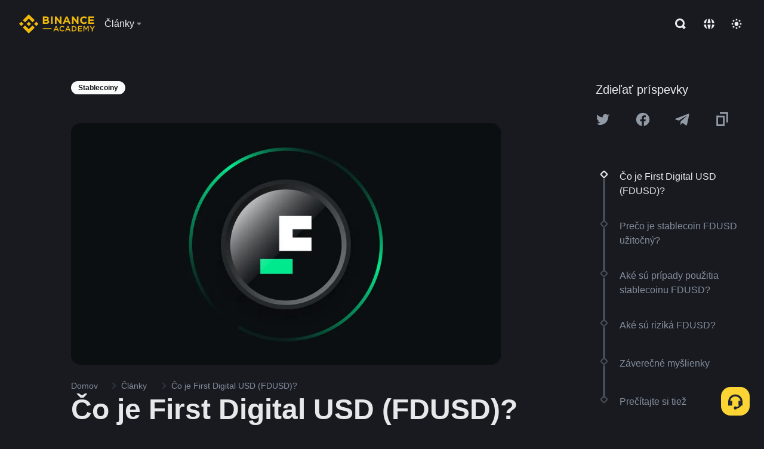

--- FILE ---
content_type: text/html; charset=utf-8
request_url: https://www.binance.com/sk/academy/articles/what-is-first-digital-usd-fdusd
body_size: 83135
content:
<!doctype html>
<html bn-lang="sk" lang="sk" dir="ltr" path-prefix="/sk">
<head>
  <meta name="viewport" content="width=device-width,minimum-scale=1,maximum-scale=1,initial-scale=1,user-scalable=no" data-shuvi-head="true" /><meta charset="utf-8" /><title data-shuvi-head="true">Čo je First Digital USD (FDUSD)? </title><meta name="twitter:card" content="summary_large_image" data-shuvi-head="true" /><meta name="twitter:site" content="@BinanceAcademy" data-shuvi-head="true" /><meta name="twitter:creator" content="@BinanceAcademy" data-shuvi-head="true" /><meta property="og:url" content="https://www.binance.com/sk/academy/articles/what-is-first-digital-usd-fdusd" data-shuvi-head="true" /><meta property="og:image:alt" content="Binance Academy" data-shuvi-head="true" /><meta property="og:site_name" content="Binance Academy" data-shuvi-head="true" /><meta name="description" content="First Digital (FDUSD) je stablecoin krytý rezervami vydaný dcérskou spoločnosťou finančnej firmy First Digital Limited so sídlom v Hongkongu. " data-shuvi-head="true" /><meta property="og:title" content="Čo je First Digital USD (FDUSD)?  | Binance Academy" data-shuvi-head="true" /><meta property="og:description" content="First Digital (FDUSD) je stablecoin krytý rezervami vydaný dcérskou spoločnosťou finančnej firmy First Digital Limited so sídlom v Hongkongu. " data-shuvi-head="true" /><meta property="og:type" content="article" data-shuvi-head="true" /><meta property="og:image" content="https://public.bnbstatic.com/static/academy/uploads/92547a09b0044611b4511fbe47404294.jpg" data-shuvi-head="true" /><meta http-equiv="etag" content="ea9c66c5dc93e9226fb8ad831e841feb5d8c230f" /><meta name="msapplication-TileImage" content="https://bin.bnbstatic.com/static/images/bnb-for/brand.png" /><meta name="theme-color" content="#2e2e2e" data-shuvi-head="true" /><meta name="apple-mobile-web-app-capable" content="yes" data-shuvi-head="true" /><meta name="apple-mobile-web-app-status-bar-style" content="black-translucent" data-shuvi-head="true" /><meta name="ahrefs-site-verification" content="86f2f08131d8239e3a4d73b0179d556eae74fa62209b410a64ff348f74e711ea" data-shuvi-head="true" /><meta name="google-site-verification" content="wyJEt1aEuf8X_of3aofK_Tl5WprWou38Ze4o3ZeeGts" data-shuvi-head="true" /><meta name="naver-site-verification" content="e70af2cacdaf993fe72ef9fd208822bbebc2e028" data-shuvi-head="true" /><meta name="yandex-verification" content="7e56260ff92b3c3f" data-shuvi-head="true" /><meta name="robots" content="index,follow,max-image-preview:large" data-shuvi-head="true" /><link rel="preconnect" href="https://bin.bnbstatic.com" crossorigin="anonymous" /><link rel="preconnect" href="https://public.bnbstatic.com" crossorigin="anonymous" /><link rel="preconnect" href="https://image.binance.vision" data-shuvi-head="true" /><link rel="preload" as="script" href="https://public.bnbstatic.com/unpkg/essential/essential@0.3.64.js" /><link rel="preload" as="script" href="https://public.bnbstatic.com/unpkg/vendor/vendor.umd.0.0.13.production.min.18.2.0.js" /><link rel="preload" href="https://public.bnbstatic.com/static/academy/uploads-original/92547a09b0044611b4511fbe47404294.jpg" data-shuvi-head="true" /><link rel="preload" href="https://bin.bnbstatic.com/static/chunks/layout-241d.85baeae8.js" as="script" /><link rel="preload" href="https://bin.bnbstatic.com/static/chunks/layout-0aec.d95d432e.js" as="script" /><link rel="preload" href="https://bin.bnbstatic.com/static/chunks/page-2e11.fec9970f.js" as="script" /><link rel="preload" as="script" href="https://bin.bnbstatic.com/static/configs/newbase/common-widget-icon.js" /><link rel="preload" as="script" href="https://public.bnbstatic.com/unpkg/themis/themis@0.0.39.js" /><link rel="preload" as="script" href="https://public.bnbstatic.com/unpkg/common-widget/vendor@1.4.18.min.js" /><link rel="preload" as="script" href="https://public.bnbstatic.com/unpkg/common-widget/utils@1.4.18.min.js" /><link rel="preload" as="script" href="https://public.bnbstatic.com/unpkg/common-widget/data@1.4.18.min.js" /><link rel="preload" as="script" href="https://public.bnbstatic.com/unpkg/common-widget/common@1.4.18.min.js" /><link rel="preload" as="script" href="https://bin.bnbstatic.com/static/polyfills.d7582762.js" /><link rel="preload" as="script" href="https://bin.bnbstatic.com/static/webpack-runtime.c002a16d.js" /><link rel="preload" as="script" href="https://bin.bnbstatic.com/static/common/framework.f7c7e847.js" /><link rel="preload" as="script" href="https://bin.bnbstatic.com/static/main.7c99abbd.js" /><link rel="preload" as="script" href="https://public.bnbstatic.com/unpkg/config/remote-config.js" /><link rel="preload" as="script" href="https://bin.bnbstatic.com/static/js/common-widget/common-widget-render-control@0.0.1.js" /><link rel="shortcut icon" href="https://bin.bnbstatic.com/static/images/common/favicon.ico" /><link rel="apple-touch-icon" href="https://bin.bnbstatic.com/static/images/bnb-for/brand.png" /><link rel="icon" href="https://bin.bnbstatic.com/static/images/bnb-for/brand.png" /><link rel="canonical" href="https://www.binance.com/sk/academy/articles/what-is-first-digital-usd-fdusd" data-shuvi-head="true" /><link rel="alternate" href="https://www.binance.com/en/academy/articles/what-is-first-digital-usd-fdusd" hreflang="en" data-shuvi-head="true" /><link rel="alternate" href="https://www.binance.com/fr/academy/articles/what-is-first-digital-usd-fdusd" hreflang="fr" data-shuvi-head="true" /><link rel="alternate" href="https://www.binance.com/pl/academy/articles/what-is-first-digital-usd-fdusd" hreflang="pl" data-shuvi-head="true" /><link rel="alternate" href="https://www.binance.com/zh-CN/academy/articles/what-is-first-digital-usd-fdusd" hreflang="zh-Hans" data-shuvi-head="true" /><link rel="alternate" href="https://www.binance.com/zh-TC/academy/articles/what-is-first-digital-usd-fdusd" hreflang="zh-Hant" data-shuvi-head="true" /><link rel="alternate" href="https://www.binance.com/vi/academy/articles/what-is-first-digital-usd-fdusd" hreflang="vi" data-shuvi-head="true" /><link rel="alternate" href="https://www.binance.com/ar/academy/articles/what-is-first-digital-usd-fdusd" hreflang="ar" data-shuvi-head="true" /><link rel="alternate" href="https://www.binance.com/ru/academy/articles/what-is-first-digital-usd-fdusd" hreflang="ru" data-shuvi-head="true" /><link rel="alternate" href="https://www.binance.com/es/academy/articles/what-is-first-digital-usd-fdusd" hreflang="es" data-shuvi-head="true" /><link rel="alternate" href="https://www.binance.com/pt-BR/academy/articles/what-is-first-digital-usd-fdusd" hreflang="pt-BR" data-shuvi-head="true" /><link rel="alternate" href="https://www.binance.com/it/academy/articles/what-is-first-digital-usd-fdusd" hreflang="it" data-shuvi-head="true" /><link rel="alternate" href="https://www.binance.com/id/academy/articles/what-is-first-digital-usd-fdusd" hreflang="id" data-shuvi-head="true" /><link rel="alternate" href="https://www.binance.com/uk-UA/academy/articles/what-is-first-digital-usd-fdusd" hreflang="uk" data-shuvi-head="true" /><link rel="alternate" href="https://www.binance.com/cs/academy/articles/what-is-first-digital-usd-fdusd" hreflang="cs-CZ" data-shuvi-head="true" /><link rel="alternate" href="https://www.binance.com/bg/academy/articles/what-is-first-digital-usd-fdusd" hreflang="bg" data-shuvi-head="true" /><link rel="alternate" href="https://www.binance.com/lv/academy/articles/what-is-first-digital-usd-fdusd" hreflang="lv" data-shuvi-head="true" /><link rel="alternate" href="https://www.binance.com/sv/academy/articles/what-is-first-digital-usd-fdusd" hreflang="sv" data-shuvi-head="true" /><link rel="alternate" href="https://www.binance.com/sk/academy/articles/what-is-first-digital-usd-fdusd" hreflang="sk" data-shuvi-head="true" /><link rel="alternate" href="https://www.binance.com/da-DK/academy/articles/what-is-first-digital-usd-fdusd" hreflang="da" data-shuvi-head="true" /><link rel="alternate" href="https://www.binance.com/ro/academy/articles/what-is-first-digital-usd-fdusd" hreflang="ro" data-shuvi-head="true" /><link rel="alternate" href="https://www.binance.com/hu/academy/articles/what-is-first-digital-usd-fdusd" hreflang="hu" data-shuvi-head="true" /><link rel="alternate" href="https://www.binance.com/el/academy/articles/what-is-first-digital-usd-fdusd" hreflang="el" data-shuvi-head="true" /><link rel="alternate" href="https://www.binance.com/de/academy/articles/what-is-first-digital-usd-fdusd" hreflang="de" data-shuvi-head="true" /><link rel="alternate" href="https://www.binance.com/ja/academy/articles/what-is-first-digital-usd-fdusd" hreflang="ja" data-shuvi-head="true" /><link rel="alternate" href="https://www.binance.com/az-AZ/academy/articles/what-is-first-digital-usd-fdusd" hreflang="az-AZ" data-shuvi-head="true" /><link rel="alternate" href="https://www.binance.com/kk-KZ/academy/articles/what-is-first-digital-usd-fdusd" hreflang="kk-KZ" data-shuvi-head="true" /><link rel="alternate" href="https://academy.binance.com/et/articles/what-is-first-digital-usd-fdusd" hreflang="et" data-shuvi-head="true" /><link rel="alternate" href="https://academy.binance.com/lt/articles/what-is-first-digital-usd-fdusd" hreflang="lt" data-shuvi-head="true" /><link rel="alternate" href="https://academy.binance.com/ka-GE/articles/what-is-first-digital-usd-fdusd" hreflang="ka" data-shuvi-head="true" /><link rel="alternate" href="https://academy.binance.com/hr-HR/articles/what-is-first-digital-usd-fdusd" hreflang="hr-HR" data-shuvi-head="true" /><link rel="alternate" href="https://academy.binance.com/ky-KG/articles/what-is-first-digital-usd-fdusd" hreflang="ky-KG" data-shuvi-head="true" /><link rel="alternate" hreflang="x-default" href="https://www.binance.com/en/academy/articles/what-is-first-digital-usd-fdusd" data-shuvi-head="true" /><link rel="shortcut icon" href="https://bin.bnbstatic.com/image/academy/ico/favicon.ico" data-shuvi-head="true" /><link rel="icon" type="image/x-icon" sizes="16x16 32x32" href="https://bin.bnbstatic.com/image/academy/ico/favicon.ico" data-shuvi-head="true" /><link rel="icon" sizes="32x32" href="https://bin.bnbstatic.com/image/academy/ico/favicon-32.png" data-shuvi-head="true" /><link rel="icon" sizes="192x192" href="https://bin.bnbstatic.com/image/academy/ico/favicon-192.png" data-shuvi-head="true" /><link rel="apple-touch-icon" sizes="152x152" href="https://bin.bnbstatic.com/image/academy/ico/favicon-152.png" data-shuvi-head="true" /><link rel="apple-touch-icon" sizes="144x144" href="https://bin.bnbstatic.com/image/academy/ico/favicon-144.png" data-shuvi-head="true" /><link rel="apple-touch-icon" sizes="120x120" href="https://bin.bnbstatic.com/image/academy/ico/favicon-120.png" data-shuvi-head="true" /><link rel="apple-touch-icon" sizes="114x114" href="https://bin.bnbstatic.com/image/academy/ico/favicon-114.png" data-shuvi-head="true" /><link rel="apple-touch-icon" sizes="180x180" href="https://bin.bnbstatic.com/image/academy/ico/favicon-180.png" data-shuvi-head="true" /><link rel="apple-touch-icon" sizes="72x72" href="https://bin.bnbstatic.com/image/academy/ico/favicon-72.png" data-shuvi-head="true" /><link rel="apple-touch-icon" sizes="57x57" href="https://bin.bnbstatic.com/image/academy/ico/favicon-57.png" data-shuvi-head="true" /><link rel="manifest" href="/manifest.json" data-shuvi-head="true" /><script id="OneTrust-sdk" nonce="3be3480c-c6c1-488c-bb34-475f4bb9b9cb">(function() {const agent = typeof navigator !== 'undefined' ? navigator.userAgent : '';const REGEX_MATCH_CLIENT_TYPE = /BNC\/([0-9.]+) \(([a-zA-Z]+) ([0-9.]+)\)/;const isMiniApp = typeof window !== 'undefined' && window.__NEZHA_BRIDGE__ && !window.__NEZHA_BRIDGE__.postAction;if(REGEX_MATCH_CLIENT_TYPE.test(agent) || isMiniApp){return null;}function getJSON(str) {try {return JSON.parse(str);} catch (e) {return {};}}var AutoBlockScriptMap = getJSON('{"binance.com":"https://cdn.cookielaw.org/consent/e21a0e13-40c2-48a6-9ca2-57738356cdab/OtAutoBlock.js","binance.info":"https://cdn.cookielaw.org/consent/03246444-2043-432d-afae-413a91f535e9/OtAutoBlock.js","binance.me":"https://cdn.cookielaw.org/consent/39df5304-ea83-4bd5-8550-d57bca54d95a/OtAutoBlock.js","binance.bh":"https://cdn.cookielaw.org/consent/0196a4bb-fb7b-7ae6-a24c-893547b9e467/OtAutoBlock.js"}');var SDKStubInfoMap = getJSON('{"binance.com":{"src":"https://cdn.cookielaw.org/scripttemplates/otSDKStub.js","hash":"e21a0e13-40c2-48a6-9ca2-57738356cdab"},"binance.info":{"src":"https://cdn.cookielaw.org/scripttemplates/otSDKStub.js","hash":"03246444-2043-432d-afae-413a91f535e9"},"binance.me":{"src":"https://cdn.cookielaw.org/scripttemplates/otSDKStub.js","hash":"39df5304-ea83-4bd5-8550-d57bca54d95a"}, "binance.bh":{"src":"https://cdn.cookielaw.org/scripttemplates/otSDKStub.js","hash":"0196a4bb-fb7b-7ae6-a24c-893547b9e467"}}');var domain = location.hostname.split('.').slice(-2).join('.');function isString(str) {return str && typeof str === 'string';};var AutoBlockScript = AutoBlockScriptMap[domain];var stubInfo = SDKStubInfoMap[domain] || {};var SDKStubSrc = stubInfo.src;var SDKStubHash = stubInfo.hash;var injectAutoBlock = isString(AutoBlockScript);var injectSDKStub = isString(SDKStubSrc) && isString(SDKStubHash);if (injectAutoBlock) {var script = document.createElement('script');script.src = AutoBlockScript;script.type = 'text/javascript';script.async = false;document.head.appendChild(script);}if (injectSDKStub) {var lang = document.documentElement['bn-lang'] || document.documentElement.lang;var htmlLang = lang && lang.substr(0, 2) || 'en';var script = document.createElement('script');script.src = SDKStubSrc;script.type = 'text/javascript';script.async = false;script.setAttribute('charSet', 'UTF-8');script.setAttribute('data-domain-script', SDKStubHash);script.setAttribute('data-language', htmlLang);document.head.appendChild(script);var s = document.createElement('script');s.type = 'text/javascript';s.innerHTML = 'function OptanonWrapper() {};';s.nonce = '3be3480c-c6c1-488c-bb34-475f4bb9b9cb';document.head.appendChild(s);var ss = document.createElement('script');ss.src = 'https://bin.bnbstatic.com/static/one-trust/onetrust-trigger.js';ss.type = 'text/javascript';script.async = false;ss.setAttribute('charSet', 'UTF-8');ss.setAttribute('data-domain-script', SDKStubHash);document.head.appendChild(ss);}}())</script><script id="Reporter-init" nonce="3be3480c-c6c1-488c-bb34-475f4bb9b9cb">window._bn_reporter = window._bn_reporter || [];window._bn_reporter_version = '4.3.16';function reportEvent(data) {window._bn_reporter.push(data);}reportEvent({key: "init",data: {"packageName":"academy-web-ui","apiId":"cc1ljun9gpbp8ciciolg","apiDomain":"https://api.saasexch.com","ssr":true,"COMMIT_HEAD":"ea9c66c5dc93e9226fb8ad831e841feb5d8c230f","pikaVersion":"0.6.14","traceId":"691aa434-e830-4662-8d21-90dbeae54ddf","analyticsId":"academy-web-ui,Frontend,cme87sxzs8603260u32z6ky416n"}});const now = Date.now();reportEvent({key: "traceReporter",data: {name: 'PIKA_HTML_ENTRY_START',startTime: now,timestamp: now,id: 1,duration: 0,endTime: now}});window.addEventListener('error', function (event) {try {var _URL, _URL2;var target = event.target || event.srcElement;var isTarget = ['LINK', 'SCRIPT', 'IMG'].indexOf(target.nodeName) !== -1;if (!isTarget) {return;}var link = target.src || target.href;if (window.location.href.indexOf(link) === 0) {return;}var data = {event: {phost: window.location.host,ppath: window.location.pathname,host: (_URL = new URL(link)) === null || _URL === void 0 ? void 0 : _URL.host,path: (_URL2 = new URL(link)) === null || _URL2 === void 0 ? void 0 : _URL2.pathname,net_err_exist: true}};reportEvent({key: "reportMonitorEvent",data: {data: data}});} catch (e) {console.error('static resource monitor', e);}}, true);</script><script type="application/ld+json" data-shuvi-head="true" nonce="3be3480c-c6c1-488c-bb34-475f4bb9b9cb">{"@context":"https://schema.org","@type":"Article","datePublished":"2023-08-16T12:23:39.000Z","description":"First Digital (FDUSD) je stablecoin krytý rezervami vydaný dcérskou spoločnosťou finančnej firmy First Digital Limited so sídlom v Hongkongu. ","mainEntityOfPage":{"@type":"WebPage","@id":"https://www.binance.com/sk/academy/articles/what-is-first-digital-usd-fdusd"},"headline":"Čo je First Digital USD (FDUSD)? ","image":["https://public.bnbstatic.com/static/academy/uploads/92547a09b0044611b4511fbe47404294.jpg"],"dateModified":"2024-06-28T17:36:43.000Z","author":{"@type":"Person","name":"Binance Academy"},"publisher":{"@type":"Organization","name":"Binance Academy","logo":{"@type":"ImageObject","url":"https://bin.bnbstatic.com/image/academy/apple-touch-icon.png"}}}</script><link rel="stylesheet" href="https://bin.bnbstatic.com/static/css/e7fd988f.chunk.css" /><link rel="stylesheet" href="https://bin.bnbstatic.com/static/css/ddfae176.chunk.css" /><link rel="stylesheet" href="https://bin.bnbstatic.com/static/css/7b29bf44.chunk.css" /><link rel="stylesheet" href="https://public.bnbstatic.com/unpkg/common-widget/extension@1.4.18.css" /><link rel="stylesheet" href="https://public.bnbstatic.com/unpkg/common-widget/vendor@1.4.18.css" /><link rel="stylesheet" href="https://public.bnbstatic.com/unpkg/common-widget/common@1.4.18.css" /><style id="webstudio-universal-uikit-colors" data-shuvi-head="true">body { --color-sell: #F6465D; --color-textSell: #F6465D; --color-sellHover: #FF707E; --color-depthSellBg: #35141D; --color-buy: #0ECB81; --color-textBuy: #0ECB81; --color-buyHover: #32D993; --color-depthBuyBg: #102821; --color-line: #2B3139; --color-outlineHover: #6A4403; --color-primary: #FCD535; --color-primaryHover: #F0B90B; --color-error: #F6465D; --color-errorBg: #35141D; --color-success: #0ECB81; --color-successBg: #102821; --color-disable: #474D57; --color-iconNormal: #848E9C; --color-textWhite: #FFFFFF; --color-textGray: #EAECEF; --color-textBlack: #0B0E11; --color-textPrimary: #EAECEF; --color-textSecondary: #B7BDC6; --color-textThird: #848E9C; --color-textDisabled: #5E6673; --color-textBrand: #F0B90B; --color-textToast: #A37200; --color-bg: #181A20; --color-bg1: #181A20; --color-bg2: #0B0E11; --color-bg3: #2B3139; --color-bg4: #5E6673; --color-bg6: #202630; --color-bg7: #191A1F; --color-popupBg: #1E2329; --color-badgeBg: #2D2A20; --color-selectedBg: #1E2026; --color-gradientBrand: linear-gradient(180deg, #F8D12F 0%, #F0B90B 100%); --color-gradientPrimary: linear-gradient(295.27deg, #15141A 0%, #474D57 84.52%); --color-BasicBg: #181E25; background-color: var(--color-BasicBg); --color-SecondaryBg: #191A1F; --color-Input: #29313D; --color-InputLine: #434C5A; --color-CardBg: #202630; --color-Vessel: #29313D; --color-Line: #333B47; --color-DisableBtn: #434C5A; --color-DisabledText: #707A8A; --color-DisableText: #707A8A; --color-TertiaryText: #4F5867; --color-SecondaryText: #848E9C; --color-PrimaryText: #EAECEF; color: var(--color-PrimaryText); --color-RedGreenBgText: #FFFFFF; --color-EmphasizeText: #FF693D; --color-TextOnGray: #EAECEF; --color-TextOnYellow: #202630; --color-IconNormal: #707A8A; --color-LiteBg1: #FFFFFF; --color-LiteBg2: #FAFAFA; --color-BtnBg: #FCD535; --color-PrimaryYellow: #F0B90B; --color-TextLink: #F0B90B; --color-TradeBg: #0B0E11; --color-TextToast: #F0B90B; --color-DepthSellBg: #35141D; --color-SellHover: #F6465D; --color-Sell: #F6465D; --color-TextSell: #F6465D; --color-DepthBuyBg: #102821; --color-BuyHover: #2EBD85; --color-Buy: #2EBD85; --color-TextBuy: #2EBD85; --color-Error: #F6465D; --color-SuccessBg: #102821; --color-Success: #2EBD85; --color-TagBg: #434C5A; --color-Grid: #333B47; --color-Placeholder: #434C5A; --color-ToastBg: #707A8A; --color-TwoColorIcon: #CACED3; --color-ErrorBg: rgba(246, 70, 93, 0.1); --color-BadgeBg: rgba(240,185,11,0.1); --color-Popup: #202630; --color-Mask: rgba(0, 0, 0, 0.6); --color-WidgetSecondaryBg: rgba(255, 255, 255, 0.08); --color-ContainerBg: #1A1A1A; --color-YellowAlpha01: rgba(252, 213, 53, 0.1); --color-YellowAlpha02: rgba(252, 213, 53, 0.2); --color-RedAlpha01: rgba(246, 60, 85, 0.1); --color-RedAlpha02: rgba(246, 60, 85, 0.2); --color-GreenAlpha01: rgba(40, 164, 115, 0.1); --color-GreenAlpha02: rgba(40, 164, 115, 0.2); --color-ChatBg: #1A1E25; --color-LineAlpha: rgba(255, 255, 255, 0.08); --color-WidgetPrimaryBg: rgba(255, 255, 255, 0.1); --color-ChatBubble: #29313D; --color-ChatBubble2: #2D3E59; --color-ChatInput: rgba(41, 49, 61, 0.95); --color-ChatName: #FFEF87; --color-ChatSysMsg: #1C2229; --color-ChatCard: #212731; --color-ChatCard2: #243042; --color-ChatRed: #30222B; --color-ParagraphText: #EAECEF; }</style><style id="header-footer-global-style" data-shuvi-head="true"> #__APP_HEADER { display: none; } #__APP_FOOTER { display: none; } #__APP_SIDEBAR { display: none; width: 100%; }</style><style data-emotion="0 gpt1ua 1r6yh41 1b5iq0k 14hpydf 1v61pla 5x6ly7 i6ju45 1qn7ove vfu0ph 1l3piql 184cf1x 9tpv1t 6fjuig 1raq60b vd8035 1uoge8i rs1nch 3kwgah 1wz0uwi 9yb1nc 1pzaur4 7bjblz kvcvp2 161v6bq 1ebnygn kxtk92 vurnku lc3py3 1srb089 1xgr03x vsco81 1t100c7 11vxal7 2vncqk gey7ei jaa7jg 912yg7 1mizem0 1dhhx95 4cffwv 81xrsn gez02j cerzed yhaz4t 1vkvfxu vq45pg k8ptnh 16jcxb6 ce9xkk 1hyfx7x 72bqas 11r9jcz 1n5t02q 1wnc168 1h690ep 15e7zpq gbh2au 80dcm8 1sg6x9n klm9o7 ofovah 9uy14h 4151bc 1ouokj1 8sesaq 1bzb8nq exuvue 1uob4wx 17ajlgz 1v5nip4 q0otfg 1na5z9x 1w61aiz 1jwvkbr 13mvpid uj36ri l5kcek 1gt3d73 16vp4e4 1q9ubii 14svusm 1me7odh 1gtiget w16pwf klxly9 19tzqe5 cye2yi uivgo rrl3y3 ms83d 1mfvteg 12ke8jn 1y6whvv 8n45wr s1f3ec aa2yx7 1uhxyyb wcquo4 1pyf6yx 1olcmky 14bgbm8 zzqkfp 1u83isv 1h71c3u 1ds83c4 1bhd1jv 190yvx7 1yjvs5a hy4spq 1xq39uu 1iv3lam 11vn4ca z2h5go 1j75qc1 16ht4fr 1urk028 fbxu07 kvhcte 1iqe90x 15yt89c orkytx 1ylexj7 jyb3wi n840jb b4hum0 sem8rv 9gsdo8 y8fvs3 19isz4n rt5tsv wmdkuy 178mx5l 1g8a46g i0wrvs 7om86i 16q9gkz 19memkk 1xvgv7v 1umq912 1e09tat 150guxl 1kcjytu 7xpimc aw8b5k trujsm 1t22upd 10q2gn9 182lng5 1ur574i 9q4ls1 animation-hqgv56 l0inxp">.css-gpt1ua{position:fixed;top:80px;right:16px;max-height:100%;max-width:343px;width:100%;z-index:9;pointer-events:none;}.css-1r6yh41{position:relative;height:80px;-webkit-box-pack:justify;-webkit-justify-content:space-between;-ms-flex-pack:justify;justify-content:space-between;-webkit-align-items:center;-webkit-box-align:center;-ms-flex-align:center;align-items:center;background-color:#181A20;color:#EAECEF;padding-left:16px;padding-right:16px;display:-webkit-box;display:-webkit-flex;display:-ms-flexbox;display:flex;}@media screen and (min-width:768px){.css-1r6yh41{padding-left:24px;padding-right:24px;}}.css-1b5iq0k{-webkit-flex:0 0 127px;-ms-flex:0 0 127px;flex:0 0 127px;width:127px;margin-left:8px;margin-right:8px;}.css-14hpydf{color:#F0B90B;width:100%;display:block;}.css-1v61pla{box-sizing:border-box;margin:0;min-width:0;display:none;color:#EAECEF;width:100%;-webkit-align-items:center;-webkit-box-align:center;-ms-flex-align:center;align-items:center;}@media screen and (min-width:768px){.css-1v61pla{display:none;}}@media screen and (min-width:1200px){.css-1v61pla{display:-webkit-box;display:-webkit-flex;display:-ms-flexbox;display:flex;}}.css-5x6ly7{box-sizing:border-box;margin:0;min-width:0;display:-webkit-box;display:-webkit-flex;display:-ms-flexbox;display:flex;-webkit-flex:1;-ms-flex:1;flex:1;-webkit-align-items:center;-webkit-box-align:center;-ms-flex-align:center;align-items:center;}.css-i6ju45{margin-left:8px;margin-right:8px;display:-webkit-inline-box;display:-webkit-inline-flex;display:-ms-inline-flexbox;display:inline-flex;position:relative;}.css-i6ju45:hover::after,.css-i6ju45:focus-within::after{bottom:auto;border-color:transparent transparent #FFFFFF transparent;display:block;-webkit-filter:drop-shadow(0px -1px 1px rgba(0,0,0,0.1));filter:drop-shadow(0px -1px 1px rgba(0,0,0,0.1));left:50%;margin-left:-8px;right:auto;top:100%;}.css-i6ju45.wrapper--open .e8b2x31{display:block;}.css-1qn7ove{-webkit-align-items:center;-webkit-box-align:center;-ms-flex-align:center;align-items:center;display:-webkit-box;display:-webkit-flex;display:-ms-flexbox;display:flex;height:40px;line-height:40px;-webkit-align-items:center;-webkit-box-align:center;-ms-flex-align:center;align-items:center;}.css-vfu0ph{box-sizing:border-box;margin:0;min-width:0;font-size:16ppx;outline:none;cursor:pointer;color:#EAECEF;-webkit-align-items:center;-webkit-box-align:center;-ms-flex-align:center;align-items:center;position:relative;-webkit-text-decoration:none;text-decoration:none;height:40px;line-height:40px;}.css-vfu0ph.active,.css-vfu0ph:hover{color:#F0B90B;}.css-1l3piql{box-sizing:border-box;margin:0;min-width:0;color:#848E9C;width:16px;height:16px;font-size:16px;fill:#EAECEF;fill:#848E9C;width:1em;height:1em;}.css-184cf1x{display:none;position:absolute;width:-webkit-max-content;width:-moz-max-content;width:max-content;z-index:1000;bottom:auto;left:auto;padding:20px 0 0 0;right:auto;top:100%;}.css-9tpv1t{background-color:#1E2329;border-radius:4px;box-shadow:0px 0px 20px rgba(0,0,0,0.08);position:relative;}.css-6fjuig{box-sizing:border-box;margin:0;min-width:0;display:-webkit-box;display:-webkit-flex;display:-ms-flexbox;display:flex;-webkit-flex-direction:column;-ms-flex-direction:column;flex-direction:column;padding:24px;padding-bottom:16px;}.css-1raq60b{box-sizing:border-box;margin:0;min-width:0;display:-webkit-box;display:-webkit-flex;display:-ms-flexbox;display:flex;-webkit-flex-direction:column;-ms-flex-direction:column;flex-direction:column;}@media screen and (min-width:1200px){.css-1raq60b{-webkit-flex-direction:row;-ms-flex-direction:row;flex-direction:row;}}.css-vd8035{box-sizing:border-box;margin:0;min-width:0;display:-webkit-box;display:-webkit-flex;display:-ms-flexbox;display:flex;-webkit-align-items:center;-webkit-box-align:center;-ms-flex-align:center;align-items:center;border-radius:8px;background:transparent;cursor:pointer;min-width:200px;}.css-vd8035 extraHeadline{font-weight:600;font-size:56px;line-height:64px;}.css-vd8035 headline1{font-weight:600;font-size:48px;line-height:56px;}.css-vd8035 headline2{font-weight:600;font-size:40px;line-height:48px;}.css-vd8035 headline3{font-weight:600;font-size:32px;line-height:40px;}.css-vd8035 headline4{font-weight:600;font-size:28px;line-height:36px;}.css-vd8035 headline5{font-weight:600;font-size:24px;line-height:32px;}.css-vd8035 headline6{font-weight:500;font-size:20px;line-height:28px;}.css-vd8035 largeBody{font-weight:400;font-size:20px;line-height:28px;}.css-vd8035 mediumBody{font-weight:300;font-size:18px;line-height:28px;}.css-vd8035 subtitle1{font-weight:500;font-size:16px;line-height:24px;}.css-vd8035 subtitle2{font-weight:500;font-size:14px;line-height:20px;}.css-vd8035 body1{font-weight:400;font-size:16px;line-height:24px;}.css-vd8035 body2{font-weight:400;font-size:14px;line-height:20px;}.css-vd8035 captionSub{font-weight:500;font-size:12px;line-height:16px;}.css-vd8035 caption{font-weight:400;font-size:12px;line-height:16px;}.css-vd8035 largeLink{font-weight:500;font-size:20px;line-height:20px;-webkit-text-decoration:underline;text-decoration:underline;}.css-vd8035 linkBody{font-weight:500;font-size:14px;line-height:20px;-webkit-text-decoration:underline;text-decoration:underline;}.css-vd8035 addressLink{font-weight:400;font-size:14px;line-height:20px;-webkit-text-decoration:underline;text-decoration:underline;}.css-vd8035 linkCaption{font-weight:500;font-size:12px;line-height:16px;-webkit-text-decoration:underline;text-decoration:underline;}.css-vd8035 primaryNum1{font-weight:600;font-size:32px;line-height:40px;}.css-vd8035 primaryNum2{font-weight:600;font-size:28px;line-height:36px;}.css-vd8035 primaryNum3{font-weight:600;font-size:24px;line-height:32px;}.css-vd8035 secondaryNum1{font-weight:500;font-size:20px;line-height:28px;}.css-vd8035 secondaryNum2{font-weight:500;font-size:16px;line-height:24px;}.css-vd8035 tertiaryNum1{font-weight:500;font-size:14px;line-height:20px;}.css-vd8035 tertiaryNum2{font-weight:500;font-size:12px;line-height:16px;}.css-vd8035 tertiaryNum3{font-weight:400;font-size:12px;line-height:16px;}.css-vd8035 formLabel{font-weight:400;font-size:14px;line-height:16px;color:#EAECEF;}.css-vd8035 formLabelSmall{font-weight:400;font-size:12px;line-height:16px;color:#EAECEF;}.css-vd8035 formLabelDisabled{font-weight:400;font-size:14px;line-height:16px;color:#5E6673;cursor:not-allowed;}.css-vd8035 formLabelSmallDisabled{font-weight:400;font-size:12px;line-height:16px;color:#5E6673;cursor:not-allowed;}.css-vd8035 checkbox{font-weight:400;font-size:14px;line-height:1.43;color:#EAECEF;cursor:pointer;}.css-vd8035 checkboxDisabled{font-weight:400;font-size:14px;line-height:1.43;color:#5E6673;cursor:not-allowed;}.css-vd8035 infoHelperText{height:24px;line-height:24px;font-size:12px;color:#848E9C;}.css-vd8035 errorHelperText{height:24px;line-height:24px;font-size:12px;color:#F6465D;}.css-vd8035 dottedUnderline{font-weight:400;font-size:14px;line-height:16px;color:#EAECEF;border-bottom-width:1px;border-bottom-style:dashed;border-bottom-color:#848E9C;}.css-vd8035 title2{font-weight:600;font-size:48px;line-height:56px;}.css-vd8035 title3{font-weight:600;font-size:40px;line-height:48px;}.css-vd8035 title4{font-weight:600;font-size:32px;line-height:40px;}.css-vd8035 title5{font-weight:600;font-size:24px;line-height:28px;}.css-vd8035 largeText{font-weight:400;font-size:24px;line-height:28px;}.css-vd8035 title6{font-weight:500;font-size:20px;line-height:24px;}.css-vd8035 heading{font-family:inherit;line-height:1.25;font-weight:heading;}.css-vd8035 display{font-family:inherit;font-weight:heading;line-height:1.25;font-size:28px;}@media screen and (min-width:768px){.css-vd8035 display{font-size:32px;}}@media screen and (min-width:1200px){.css-vd8035 display{font-size:7px;}}.css-vd8035 caps{text-transform:uppercase;-webkit-letter-spacing:0.1em;-moz-letter-spacing:0.1em;-ms-letter-spacing:0.1em;letter-spacing:0.1em;}.css-vd8035 h1{font-weight:600;font-size:24px;line-height:30px;}@media screen and (min-width:768px){.css-vd8035 h1{font-size:28px;line-height:32px;}}@media screen and (min-width:1200px){.css-vd8035 h1{font-size:32px;line-height:40px;}}.css-vd8035 h2{font-weight:400;font-size:24px;line-height:30px;}.css-vd8035 h3{font-weight:500;font-size:20px;line-height:28px;}.css-vd8035 h4{font-weight:600;font-size:16px;line-height:22px;}.css-vd8035 h5{font-weight:600;font-size:16px;}.css-vd8035 h6{font-weight:600;font-size:14px;}.css-vd8035 label1{font-weight:500;font-size:20px;line-height:26px;}.css-vd8035 label2{font-weight:500;font-size:16px;line-height:22px;}@media screen and (min-width:768px){.css-vd8035 label2{font-size:18px;line-height:24px;}}.css-vd8035 label3{font-weight:400;font-size:16px;line-height:22px;}@media screen and (min-width:768px){.css-vd8035 label3{font-weight:500;}}.css-vd8035 label4{font-weight:500;font-size:14px;line-height:20px;}.css-vd8035 label5{font-weight:400;font-size:14px;line-height:20px;}.css-vd8035 label6{font-weight:400;font-size:13px;line-height:18px;}.css-vd8035 label7{font-weight:500;font-size:12px;line-height:16px;}.css-vd8035 label8{font-weight:400;font-size:12px;line-height:16px;}.css-vd8035 p1{font-weight:400;font-size:14px;line-height:20px;}.css-vd8035 p2{font-weight:400;font-size:12px;}.css-1uoge8i{box-sizing:border-box;margin:0;min-width:0;margin-right:16px;}.css-rs1nch{box-sizing:border-box;margin:0;min-width:0;display:-webkit-box;display:-webkit-flex;display:-ms-flexbox;display:flex;border-radius:50%;-webkit-box-pack:center;-webkit-justify-content:center;-ms-flex-pack:center;justify-content:center;-webkit-align-items:center;-webkit-box-align:center;-ms-flex-align:center;align-items:center;width:40px;height:40px;background-color:#2B3139;}.css-3kwgah{box-sizing:border-box;margin:0;min-width:0;color:currentColor;width:24px;height:24px;font-size:24px;fill:#EAECEF;fill:currentColor;width:1em;height:1em;}.css-1wz0uwi{box-sizing:border-box;margin:0;min-width:0;display:-webkit-box;display:-webkit-flex;display:-ms-flexbox;display:flex;-webkit-flex-direction:column;-ms-flex-direction:column;flex-direction:column;-webkit-align-items:flex-start;-webkit-box-align:flex-start;-ms-flex-align:flex-start;align-items:flex-start;}.css-9yb1nc{box-sizing:border-box;margin:0;min-width:0;font-size:14px;font-weight:500;line-height:20px;width:242px;white-space:nowrap;overflow:hidden;text-overflow:ellipsis;}.css-1pzaur4{box-sizing:border-box;margin:0;min-width:0;font-size:14px;font-weight:400;line-height:20px;color:#848E9C;}.css-7bjblz{box-sizing:border-box;margin:0;min-width:0;margin-top:16px;}@media screen and (min-width:1200px){.css-7bjblz{margin-top:0;}}.css-kvcvp2{box-sizing:border-box;margin:0;min-width:0;display:-webkit-box;display:-webkit-flex;display:-ms-flexbox;display:flex;-webkit-box-flex:1;-webkit-flex-grow:1;-ms-flex-positive:1;flex-grow:1;-webkit-flex-direction:column;-ms-flex-direction:column;flex-direction:column;}.css-161v6bq{box-sizing:border-box;margin:0;min-width:0;font-weight:500;font-size:14px;line-height:20px;padding-top:16px;padding-bottom:16px;color:#5E6673;}.css-1ebnygn{padding-bottom:16px;}.css-kxtk92{box-sizing:border-box;margin:0;min-width:0;color:#F0B90B;width:24px;height:24px;font-size:24px;fill:#EAECEF;fill:#F0B90B;width:1em;height:1em;}.css-vurnku{box-sizing:border-box;margin:0;min-width:0;}.css-lc3py3{box-sizing:border-box;margin:0;min-width:0;padding-bottom:16px;}.css-1srb089{box-sizing:border-box;margin:0;min-width:0;padding-left:24px;padding-right:24px;padding-bottom:8px;}.css-1xgr03x{vertical-align:middle;width:16px;height:16px;}.css-vsco81{box-sizing:border-box;margin:0;min-width:0;display:-webkit-box;display:-webkit-flex;display:-ms-flexbox;display:flex;margin-right:12px;position:relative;-webkit-align-items:center;-webkit-box-align:center;-ms-flex-align:center;align-items:center;height:48px;}@media screen and (max-width:768px){.css-vsco81{position:initial;}}.css-1t100c7{box-sizing:border-box;margin:0;min-width:0;display:-webkit-box;display:-webkit-flex;display:-ms-flexbox;display:flex;visibility:visible;}.css-11vxal7{box-sizing:border-box;margin:0;min-width:0;-webkit-appearance:none;-moz-appearance:none;appearance:none;-webkit-user-select:none;-moz-user-select:none;-ms-user-select:none;user-select:none;cursor:pointer;overflow:hidden;text-overflow:ellipsis;white-space:nowrap;display:-webkit-inline-box;display:-webkit-inline-flex;display:-ms-inline-flexbox;display:inline-flex;-webkit-align-items:center;-webkit-box-align:center;-ms-flex-align:center;align-items:center;-webkit-box-pack:center;-webkit-justify-content:center;-ms-flex-pack:center;justify-content:center;box-sizing:border-box;font-size:14px;font-family:inherit;font-weight:500;text-align:center;-webkit-text-decoration:none;text-decoration:none;outline:none;padding-left:12px;padding-right:12px;padding-top:6px;padding-bottom:6px;line-height:20px;min-width:52px;word-break:keep-all;color:#F0B90B;border-radius:4px;min-height:24px;border:none;background-color:transparent;min-width:auto;color:#EAECEF;font-weight:400;padding-right:0;}.css-11vxal7:disabled{cursor:not-allowed;background-image:none;background-color:#474D57;color:#5E6673;}.css-11vxal7:hover:not(:disabled):not(:active){box-shadow:none;}.css-11vxal7.inactive{opacity:0.7;cursor:not-allowed;}.css-11vxal7:disabled:not(.inactive){background-color:transparent;color:#5E6673;}.css-11vxal7:hover:not(:disabled):not(:active):not(.inactive){color:#F0B90B;}.css-11vxal7:active:not(:disabled):not(.inactive){background-color:#3C2601;}.css-11vxal7:active:not(:disabled):not(.inactive){background-color:transparent;}.css-2vncqk{position:absolute;background-color:#181A20;right:0;top:0;overflow:hidden;width:0;}@media screen and (max-width:768px){.css-2vncqk{width:0;padding:16px 0;}}.css-gey7ei{box-sizing:border-box;margin:0;min-width:0;display:-webkit-box;display:-webkit-flex;display:-ms-flexbox;display:flex;-webkit-align-items:center;-webkit-box-align:center;-ms-flex-align:center;align-items:center;color:#B7BDC6;font-size:14px;}.css-jaa7jg{box-sizing:border-box;margin:0;min-width:0;display:-webkit-inline-box;display:-webkit-inline-flex;display:-ms-inline-flexbox;display:inline-flex;position:relative;margin-top:0px;margin-bottom:0px;-webkit-align-items:center;-webkit-box-align:center;-ms-flex-align:center;align-items:center;line-height:1.6;height:48px;background-color:#2B3139;border-radius:4px;border-width:1px;border-style:solid;border-color:transparent;padding-left:15px;padding-right:15px;}.css-jaa7jg.bn-input-status-focus .bn-input-label{top:-32px;}.css-jaa7jg.bn-input-status-focus{background-color:transparent;border-width:1px;border-style:solid;border-color:#F0B90B;}.css-jaa7jg.bn-input-status-disabled{background-color:#474D57;opacity:0.7;}.css-jaa7jg.bn-input-status-disabled > input{color:#5E6673;}.css-jaa7jg.bn-input-status-error{border-color:#F6465D;}.css-jaa7jg input{color:#EAECEF;font-size:14px;border-radius:4px;padding-left:12px;padding-right:12px;}.css-jaa7jg input:-webkit-autofill{-webkit-transition:color 99999s ease-in-out 0s,background-color 99999s ease-in-out 0s;transition:color 99999s ease-in-out 0s,background-color 99999s ease-in-out 0s;}.css-jaa7jg .bn-input-prefix{-webkit-flex-shrink:0;-ms-flex-negative:0;flex-shrink:0;margin-right:4px;font-size:14px;}.css-jaa7jg .bn-input-suffix{-webkit-flex-shrink:0;-ms-flex-negative:0;flex-shrink:0;margin-left:4px;margin-right:4px;font-size:14px;}@media screen and (max-width:768px){.css-jaa7jg{width:100%;}}.css-912yg7{box-sizing:border-box;margin:0;min-width:0;color:#5E6673;width:24px;height:24px;font-size:24px;fill:#EAECEF;fill:#5E6673;display:-webkit-box;display:-webkit-flex;display:-ms-flexbox;display:flex;-webkit-align-items:center;-webkit-box-align:center;-ms-flex-align:center;align-items:center;width:1em;height:1em;}.css-1mizem0{box-sizing:border-box;margin:0;min-width:0;width:100%;height:100%;padding:0;outline:none;border:none;background-color:inherit;opacity:1;}.css-1mizem0::-webkit-input-placeholder{color:#5E6673;font-size:14px;}.css-1mizem0::-moz-placeholder{color:#5E6673;font-size:14px;}.css-1mizem0:-ms-input-placeholder{color:#5E6673;font-size:14px;}.css-1mizem0::placeholder{color:#5E6673;font-size:14px;}.css-1dhhx95{box-sizing:border-box;margin:0;min-width:0;color:currentColor;width:16px;height:16px;font-size:16px;fill:#EAECEF;fill:currentColor;display:-webkit-box;display:-webkit-flex;display:-ms-flexbox;display:flex;-webkit-align-items:center;-webkit-box-align:center;-ms-flex-align:center;align-items:center;cursor:pointer;color:#5E6673;width:1em;height:1em;}.css-4cffwv{box-sizing:border-box;margin:0;min-width:0;display:-webkit-box;display:-webkit-flex;display:-ms-flexbox;display:flex;}.css-81xrsn{box-sizing:border-box;margin:0;min-width:0;display:-webkit-box;display:-webkit-flex;display:-ms-flexbox;display:flex;-webkit-box-pack:center;-webkit-justify-content:center;-ms-flex-pack:center;justify-content:center;}.css-gez02j{display:-webkit-inline-box;display:-webkit-inline-flex;display:-ms-inline-flexbox;display:inline-flex;position:relative;}.css-gez02j:hover::after,.css-gez02j:focus-within::after{bottom:auto;border-color:transparent transparent #FFFFFF transparent;display:block;-webkit-filter:drop-shadow(0px -1px 1px rgba(0,0,0,0.1));filter:drop-shadow(0px -1px 1px rgba(0,0,0,0.1));inset-inline-start:50%;margin-inline-start:-8px;inset-inline-end:auto;top:100%;}.css-gez02j.wrapper--open .e8b2x31{display:block;}.css-cerzed{box-sizing:border-box;margin:0;min-width:0;-webkit-appearance:none;-moz-appearance:none;appearance:none;-webkit-user-select:none;-moz-user-select:none;-ms-user-select:none;user-select:none;cursor:pointer;overflow:hidden;text-overflow:ellipsis;white-space:nowrap;display:-webkit-inline-box;display:-webkit-inline-flex;display:-ms-inline-flexbox;display:inline-flex;-webkit-align-items:center;-webkit-box-align:center;-ms-flex-align:center;align-items:center;-webkit-box-pack:center;-webkit-justify-content:center;-ms-flex-pack:center;justify-content:center;box-sizing:border-box;font-size:14px;font-family:inherit;font-weight:500;text-align:center;-webkit-text-decoration:none;text-decoration:none;outline:none;padding-left:12px;padding-right:12px;padding-top:6px;padding-bottom:6px;line-height:20px;min-width:52px;word-break:keep-all;color:#F0B90B;border-radius:4px;min-height:24px;border:none;background-color:transparent;min-width:auto;color:#EAECEF;font-weight:400;}.css-cerzed:disabled{cursor:not-allowed;background-image:none;background-color:#474D57;color:#5E6673;}.css-cerzed:hover:not(:disabled):not(:active){box-shadow:none;}.css-cerzed.inactive{opacity:0.7;cursor:not-allowed;}.css-cerzed:disabled:not(.inactive){background-color:transparent;color:#5E6673;}.css-cerzed:hover:not(:disabled):not(:active):not(.inactive){color:#F0B90B;}.css-cerzed:active:not(:disabled):not(.inactive){background-color:#3C2601;}.css-cerzed:active:not(:disabled):not(.inactive){background-color:transparent;}.css-yhaz4t{display:none;position:absolute;width:-webkit-max-content;width:-moz-max-content;width:max-content;z-index:1000;bottom:auto;inset-inline-start:auto;padding:20px 0 0 0;inset-inline-end:0;top:100%;}.css-1vkvfxu{padding:16px;max-height:400px;display:grid;grid-template-columns:1fr;grid-gap:8px;grid-template-rows:auto;}@media screen and (min-width:1200px){.css-1vkvfxu{max-height:none;}}@media screen and (min-width:1200px){.css-1vkvfxu{grid-template-columns:1fr 1fr;}}.css-vq45pg{display:-webkit-box;display:-webkit-flex;display:-ms-flexbox;display:flex;-webkit-align-items:center;-webkit-box-align:center;-ms-flex-align:center;align-items:center;border-radius:8px;padding:16px;background:transparent;}.css-vq45pg:hover{background:#2B3139;}.css-k8ptnh{box-sizing:border-box;margin:0;min-width:0;color:currentColor;width:20px;height:20px;font-size:20px;fill:#EAECEF;fill:currentColor;cursor:pointer;width:1em;height:1em;}.css-16jcxb6{box-sizing:border-box;margin:0;min-width:0;display:-webkit-box;display:-webkit-flex;display:-ms-flexbox;display:flex;-webkit-align-items:center;-webkit-box-align:center;-ms-flex-align:center;align-items:center;}@media screen and (min-width:768px){.css-16jcxb6{display:-webkit-box;display:-webkit-flex;display:-ms-flexbox;display:flex;}}@media screen and (min-width:1200px){.css-16jcxb6{display:none;}}.css-ce9xkk{box-sizing:border-box;margin:0;min-width:0;color:currentColor;width:24px;height:24px;font-size:24px;fill:#EAECEF;fill:currentColor;width:24px;height:1em;}.css-1hyfx7x{display:none;}.css-72bqas{position:fixed;color:#EAECEF;background:#1E2329;top:0;right:-375px;left:unset;width:100%;max-width:375px;height:100vh;overflow-y:auto;-webkit-transition:right 0.4s;transition:right 0.4s;z-index:11;}.css-11r9jcz{display:-webkit-box;display:-webkit-flex;display:-ms-flexbox;display:flex;-webkit-box-pack:end;-webkit-justify-content:flex-end;-ms-flex-pack:end;justify-content:flex-end;padding:16px 24px;}.css-1n5t02q{vertical-align:middle;color:#848E9C;width:24px;height:intrinsic;}.css-1wnc168{box-sizing:border-box;margin:0;min-width:0;display:-webkit-box;display:-webkit-flex;display:-ms-flexbox;display:flex;cursor:pointer;color:#848E9C;-webkit-align-items:center;-webkit-box-align:center;-ms-flex-align:center;align-items:center;}.css-1wnc168:hover{--currentColor:#F0B90B;color:#F0B90B;background-color:#2B3139;}.css-1h690ep{box-sizing:border-box;margin:0;min-width:0;display:-webkit-box;display:-webkit-flex;display:-ms-flexbox;display:flex;-webkit-flex:1;-ms-flex:1;flex:1;}.css-15e7zpq{gap:16px;-webkit-align-items:center;-webkit-box-align:center;-ms-flex-align:center;align-items:center;display:-webkit-box;display:-webkit-flex;display:-ms-flexbox;display:flex;}.css-gbh2au{color:#EAECEF;}.css-80dcm8{box-sizing:border-box;margin:0;min-width:0;color:currentColor;width:16px;height:16px;font-size:16px;fill:#EAECEF;fill:currentColor;width:1em;height:1em;margin-right:16px;}.css-1sg6x9n{-webkit-transition:max-height 200ms linear;transition:max-height 200ms linear;max-height:0;overflow:hidden;}.css-klm9o7{gap:16px;width:100%;-webkit-align-items:center;-webkit-box-align:center;-ms-flex-align:center;align-items:center;display:-webkit-box;display:-webkit-flex;display:-ms-flexbox;display:flex;}.css-ofovah{-webkit-flex:1 auto;-ms-flex:1 auto;flex:1 auto;-webkit-align-items:center;-webkit-box-align:center;-ms-flex-align:center;align-items:center;display:-webkit-box;display:-webkit-flex;display:-ms-flexbox;display:flex;}.css-9uy14h{width:24px;height:24px;}.css-4151bc{box-sizing:border-box;margin:0;min-width:0;cursor:pointer;-webkit-appearance:none;-moz-appearance:none;appearance:none;margin:0;padding:0;width:40px;height:24px;background-color:#474D57;background-image:#474D57;border:none;border-radius:9999px;}.css-4151bc[aria-checked=true]{background-color:#474D57;background-image:#474D57;}.css-4151bc:focus{outline:none;}.css-4151bc:disabled{cursor:not-allowed;opacity:0.7;}.css-1ouokj1{box-sizing:border-box;margin:0;min-width:0;display:-webkit-box;display:-webkit-flex;display:-ms-flexbox;display:flex;margin-left:3px;margin-right:3px;width:18px;height:18px;border-radius:9999px;box-shadow:0px 1px 2px rgba(20,21,26,0.04),0px 3px 6px rgba(71,77,87,0.04),0px 0px 1px rgba(20,21,26,0.1);background-color:#FFFFFF;-webkit-transition-property:-webkit-transform,border-color;-webkit-transition-property:transform,border-color;transition-property:transform,border-color;-webkit-transition-timing-function:ease-in-out;transition-timing-function:ease-in-out;-webkit-transition-duration:0.2s;transition-duration:0.2s;-webkit-box-pack:center;-webkit-justify-content:center;-ms-flex-pack:center;justify-content:center;-webkit-align-items:center;-webkit-box-align:center;-ms-flex-align:center;align-items:center;}.css-8sesaq{box-sizing:border-box;margin:0;min-width:0;color:#848E9C;width:14px;height:14px;font-size:14px;fill:#EAECEF;fill:#848E9C;width:1em;height:1em;}.css-1bzb8nq{box-sizing:border-box;margin:0;min-width:0;display:none;}.css-exuvue{padding:16px;display:grid;grid-template-columns:1fr;grid-gap:8px;grid-template-rows:auto;}@media screen and (min-width:1200px){.css-exuvue{grid-template-columns:1fr 1fr;}}.css-1uob4wx{background:#181A20;}.css-17ajlgz{margin-left:0;margin-right:0;padding-bottom:40px;padding-left:32px;padding-right:32px;padding-top:40px;display:grid;grid-template-columns:1fr;grid-template-rows:auto;grid-column-gap:16px;}@media screen and (min-width:768px){.css-17ajlgz{max-width:604px;margin-left:auto;margin-right:auto;padding-top:56px;padding-bottom:56px;}}@media screen and (min-width:1200px){.css-17ajlgz{max-width:1040px;}}@media screen and (min-width:768px){.css-17ajlgz{grid-template-columns:1fr 1fr;grid-template-rows:auto 1fr auto auto;}}@media screen and (min-width:1200px){.css-17ajlgz{grid-template-columns:auto 1fr auto;grid-template-rows:auto auto 1fr;}}.css-1v5nip4{margin-bottom:48px;}@media screen and (min-width:768px){.css-1v5nip4{margin-bottom:80px;}}@media screen and (min-width:1200px){.css-1v5nip4{margin-bottom:24px;}}@media screen and (min-width:768px){.css-1v5nip4{grid-column:1 / span 2;grid-row:1;}}@media screen and (min-width:1200px){.css-1v5nip4{grid-column:1;grid-row:1;}}.css-q0otfg{color:#F0B90B;width:225px;}.css-1na5z9x{display:-webkit-box;display:-webkit-flex;display:-ms-flexbox;display:flex;-webkit-flex-direction:column;-ms-flex-direction:column;flex-direction:column;margin-bottom:40px;}@media screen and (min-width:768px){.css-1na5z9x{-webkit-flex-direction:row;-ms-flex-direction:row;flex-direction:row;}}@media screen and (min-width:1200px){.css-1na5z9x{margin-left:56px;margin-right:0;}}@media screen and (min-width:768px){.css-1na5z9x{grid-column:1 / span 2;grid-row:2;}}@media screen and (min-width:1200px){.css-1na5z9x{grid-column:2;grid-row:1 / span 3;}}.css-1w61aiz{margin-bottom:48px;margin-right:0;}@media screen and (min-width:768px){.css-1w61aiz{margin-bottom:0;margin-right:80px;}}.css-1jwvkbr{color:#EAECEF;margin-bottom:24px;font-weight:600;font-size:20px;line-height:28px;}.css-13mvpid{-webkit-align-items:flex-start;-webkit-box-align:flex-start;-ms-flex-align:flex-start;align-items:flex-start;-webkit-flex-direction:column;-ms-flex-direction:column;flex-direction:column;display:-webkit-box;display:-webkit-flex;display:-ms-flexbox;display:flex;}.css-uj36ri{color:#E6E8EA;font-size:16px;font-weight:400;line-height:1.45;color:#EAECEF;margin-bottom:16px;}.css-l5kcek{margin-right:0;}@media screen and (min-width:768px){.css-l5kcek{margin-right:0;}}.css-1gt3d73{margin-bottom:56px;}@media screen and (min-width:768px){.css-1gt3d73{grid-column:2;grid-row:4;}}@media screen and (min-width:1200px){.css-1gt3d73{grid-column:1;grid-row:3;}}.css-16vp4e4{color:#E6E8EA;font-size:16px;font-weight:400;line-height:1.45;display:inline-block;margin-right:8px;}.css-1q9ubii{width:auto;height:38px;}.css-14svusm{color:#E6E8EA;font-size:16px;font-weight:400;line-height:1.45;display:inline-block;margin-right:0;}.css-1me7odh{margin-bottom:24px;}@media screen and (min-width:768px){.css-1me7odh{margin-bottom:0;}}@media screen and (min-width:768px){.css-1me7odh{grid-column:1;grid-row:3 / span 2;}}@media screen and (min-width:1200px){.css-1me7odh{grid-column:3;grid-row:1 / span 3;}}.css-1gtiget{margin-bottom:32px;-webkit-align-items:center;-webkit-box-align:center;-ms-flex-align:center;align-items:center;display:-webkit-box;display:-webkit-flex;display:-ms-flexbox;display:flex;}.css-w16pwf{color:#E6E8EA;font-size:16px;font-weight:400;line-height:1.45;margin-right:16px;-webkit-align-items:center;-webkit-box-align:center;-ms-flex-align:center;align-items:center;display:-webkit-box;display:-webkit-flex;display:-ms-flexbox;display:flex;}.css-klxly9{color:#EAECEF;width:16px;}@media screen and (min-width:768px){.css-klxly9{width:20px;}}.css-19tzqe5{color:#E6E8EA;font-size:16px;font-weight:400;line-height:1.45;margin-right:0;-webkit-align-items:center;-webkit-box-align:center;-ms-flex-align:center;align-items:center;display:-webkit-box;display:-webkit-flex;display:-ms-flexbox;display:flex;}.css-cye2yi{display:-webkit-inline-box;display:-webkit-inline-flex;display:-ms-inline-flexbox;display:inline-flex;position:relative;}.css-cye2yi:hover::after,.css-cye2yi:focus-within::after{border-color:#FFFFFF transparent transparent transparent;bottom:100%;display:block;-webkit-filter:drop-shadow(0px 2px 1px rgba(0,0,0,0.1));filter:drop-shadow(0px 2px 1px rgba(0,0,0,0.1));left:50%;margin-left:-8px;right:auto;top:auto;}@media screen and (min-width:1200px){.css-cye2yi:hover::after,.css-cye2yi:focus-within::after{border-color:#FFFFFF transparent transparent transparent;bottom:100%;display:block;-webkit-filter:drop-shadow(0px 2px 1px rgba(0,0,0,0.1));filter:drop-shadow(0px 2px 1px rgba(0,0,0,0.1));left:50%;margin-left:-8px;right:auto;top:auto;}}.css-cye2yi.wrapper--open .e8b2x31{display:block;}.css-uivgo{-webkit-align-items:center;-webkit-box-align:center;-ms-flex-align:center;align-items:center;display:-webkit-box;display:-webkit-flex;display:-ms-flexbox;display:flex;height:40px;min-width:128px;padding:0 16px;}.css-rrl3y3{color:#E6E8EA;font-size:16px;font-weight:400;line-height:1.45;margin-left:8px;margin-right:8px;color:#EAECEF;}.css-ms83d{display:none;position:absolute;width:-webkit-max-content;width:-moz-max-content;width:max-content;z-index:1000;bottom:100%;left:auto;padding:0 0 16px 0;right:auto;top:auto;}@media screen and (min-width:1200px){.css-ms83d{bottom:100%;left:auto;right:0;padding:0 0 16px 0;top:auto;}}.css-1mfvteg{color:#EAECEF;font-size:12px;margin-bottom:0;}@media screen and (min-width:768px){.css-1mfvteg{margin-bottom:24px;}}@media screen and (min-width:768px){.css-1mfvteg{grid-column:2;grid-row:3;}}@media screen and (min-width:1200px){.css-1mfvteg{grid-column:1;grid-row:2;}}.css-12ke8jn{-webkit-box-pack:center;-webkit-justify-content:center;-ms-flex-pack:center;justify-content:center;-webkit-align-items:center;-webkit-box-align:center;-ms-flex-align:center;align-items:center;display:-webkit-box;display:-webkit-flex;display:-ms-flexbox;display:flex;}.css-1y6whvv{padding-top:24px;padding-bottom:24px;cursor:pointer;width:100%;text-align:center;border-top:1px solid #D9D9D9;}@media screen and (min-width:768px){.css-1y6whvv{width:768px;}}@media screen and (min-width:1200px){.css-1y6whvv{width:1200px;}}.css-1y6whvv:hover{color:#F0B90B;}:root{--tooltip-border-radius:4px;--tooltip-font-size:12px;--tooltip-move:4px;}html,body,div,span,applet,object,iframe,h1,h2,h3,h4,h5,h6,p,blockquote,pre,a,abbr,acronym,address,big,cite,code,del,dfn,em,img,ins,kbd,q,s,samp,small,strike,strong,sub,sup,tt,var,b,u,i,center,dl,dt,dd,ol,ul,li,fieldset,form,label,legend,table,caption,tbody,tfoot,thead,tr,th,td,article,aside,canvas,details,embed,figure,figcaption,footer,header,hgroup,menu,nav,output,ruby,section,summary,time,mark,audio,video{margin:0;padding:0;border:0;font-size:100%;vertical-align:baseline;}article,aside,details,figcaption,figure,footer,header,hgroup,menu,nav,section{display:block;}body{line-height:1;}ol,ul{list-style:disc;list-style-position:inside;}blockquote,q{quotes:none;}blockquote:before,blockquote:after,q:before,q:after{content:"";content:none;}table{border-collapse:collapse;border-spacing:0;}*,*::before,*::after{box-sizing:border-box;}*{font-family:"Binance Plex",-apple-system,BlinkMacSystemFont,Arial,"Helvetica Neue",sans-serif;font-feature-settings:"normal";text-rendering:optimizeLegibility;}[role="button"]{cursor:pointer;}body{background-color:#12161C;}a{color:inherit;-webkit-text-decoration:none;text-decoration:none;}.no-scroll{overflow:hidden;}svg,img{max-width:100%;height:auto;}iframe{max-width:100%;}.coverImage{border-radius:16px;}.cover{position:relative;overflow:hidden;border-radius:16px;}.coverRatio{width:100%;padding-top:56.25%;}.coverBox{position:absolute;top:0;left:0;width:100%;}amp-img img{object-fit:contain;}[dir="rtl"] .lang-dropdown > div{right:auto;left:0;}[dir="rtl"] .bidi-element{-webkit-transform:rotateY(180deg);-ms-transform:rotateY(180deg);transform:rotateY(180deg);}:root{--tooltip-border-radius:4px;--tooltip-font-size:12px;--tooltip-move:4px;}html,body,div,span,applet,object,iframe,h1,h2,h3,h4,h5,h6,p,blockquote,pre,a,abbr,acronym,address,big,cite,code,del,dfn,em,img,ins,kbd,q,s,samp,small,strike,strong,sub,sup,tt,var,b,u,i,center,dl,dt,dd,ol,ul,li,fieldset,form,label,legend,table,caption,tbody,tfoot,thead,tr,th,td,article,aside,canvas,details,embed,figure,figcaption,footer,header,hgroup,menu,nav,output,ruby,section,summary,time,mark,audio,video{margin:0;padding:0;border:0;font-size:100%;vertical-align:baseline;}article,aside,details,figcaption,figure,footer,header,hgroup,menu,nav,section{display:block;}body{line-height:1;}ol,ul{list-style:disc;list-style-position:inside;}blockquote,q{quotes:none;}blockquote:before,blockquote:after,q:before,q:after{content:"";content:none;}table{border-collapse:collapse;border-spacing:0;}*,*::before,*::after{box-sizing:border-box;}*{font-family:"Binance Plex",-apple-system,BlinkMacSystemFont,Arial,"Helvetica Neue",sans-serif;font-feature-settings:"normal";text-rendering:optimizeLegibility;}[role="button"]{cursor:pointer;}body{background-color:#FAFAFA;}a{color:inherit;-webkit-text-decoration:none;text-decoration:none;}.no-scroll{overflow:hidden;}svg,img{max-width:100%;height:auto;}iframe{max-width:100%;}.coverImage{border-radius:16px;}.cover{position:relative;overflow:hidden;border-radius:16px;}.coverRatio{width:100%;padding-top:56.25%;}.coverBox{position:absolute;top:0;left:0;width:100%;}amp-img img{object-fit:contain;}[dir="rtl"] .lang-dropdown > div{right:auto;left:0;}[dir="rtl"] .bidi-element{-webkit-transform:rotateY(180deg);-ms-transform:rotateY(180deg);transform:rotateY(180deg);}.css-aa2yx7{box-sizing:border-box;margin:0;min-width:0;display:-webkit-box;display:-webkit-flex;display:-ms-flexbox;display:flex;-webkit-box-pack:center;-webkit-justify-content:center;-ms-flex-pack:center;justify-content:center;margin-bottom:80px;}.css-1uhxyyb{box-sizing:border-box;margin:0;min-width:0;display:-webkit-box;display:-webkit-flex;display:-ms-flexbox;display:flex;width:100%;max-width:1248px;padding-top:32px;-webkit-flex-direction:column;-ms-flex-direction:column;flex-direction:column;-webkit-box-pack:space-around;-webkit-justify-content:space-around;-ms-flex-pack:space-around;justify-content:space-around;}@media screen and (min-width:768px){.css-1uhxyyb{-webkit-flex-direction:row;-ms-flex-direction:row;flex-direction:row;}}.css-wcquo4{box-sizing:border-box;margin:0;min-width:0;-webkit-box-flex:1;-webkit-flex-grow:1;-ms-flex-positive:1;flex-grow:1;}.css-1pyf6yx{background-color:#02C076;border-radius:50%;margin-inline-end:8px;height:8px;width:8px;}.css-1olcmky{box-sizing:border-box;margin:0;min-width:0;position:-webkit-sticky;position:sticky;top:56px;padding:24px 16px;width:100%;-webkit-align-self:flex-start;-ms-flex-item-align:start;align-self:flex-start;}@media screen and (min-width:768px){.css-1olcmky{max-width:282px;}}.css-14bgbm8{display:grid;grid-gap:72px;grid-template-columns:auto;grid-template-rows:auto;}.css-zzqkfp{box-sizing:border-box;margin:0;min-width:0;font-weight:500;font-size:20px;line-height:28px;margin-bottom:24px;}.css-1u83isv{-webkit-align-items:center;-webkit-box-align:center;-ms-flex-align:center;align-items:center;-webkit-box-pack:center;-webkit-justify-content:center;-ms-flex-pack:center;justify-content:center;display:grid;grid-template-columns:repeat(4,1fr);grid-gap:16px;grid-template-rows:auto;}.css-1h71c3u{display:grid;grid-gap:24px;grid-template-columns:1fr;grid-template-rows:auto;}.css-1ds83c4{box-sizing:border-box;margin:0;min-width:0;font-weight:500;font-size:20px;line-height:28px;}.css-1bhd1jv{-webkit-flex-direction:column;-ms-flex-direction:column;flex-direction:column;-webkit-align-items:start;-webkit-box-align:start;-ms-flex-align:start;align-items:start;height:100%;display:-webkit-box;display:-webkit-flex;display:-ms-flexbox;display:flex;}.css-190yvx7{max-width:792px;padding-top:24px;padding-bottom:24px;padding-left:16px;padding-right:16px;margin:auto;}.css-1yjvs5a{margin-bottom:32px;}.css-hy4spq{margin-bottom:16px;margin-inline-end:8px;-webkit-align-items:center;-webkit-box-align:center;-ms-flex-align:center;align-items:center;border-radius:100px;display:-webkit-inline-box;display:-webkit-inline-flex;display:-ms-inline-flexbox;display:inline-flex;font-weight:600;-webkit-box-pack:center;-webkit-justify-content:center;-ms-flex-pack:center;justify-content:center;font-size:12px;height:22px;padding:2px 12px;background-color:#FAFAFA;color:#14151A;}.css-1xq39uu{margin-bottom:16px;color:#E6E8EA;font-weight:600;font-size:32px;line-height:40px;}@media screen and (min-width:768px){.css-1xq39uu{font-size:48px;line-height:56px;}}.css-1iv3lam{margin-right:16px;-webkit-align-items:center;-webkit-box-align:center;-ms-flex-align:center;align-items:center;border-radius:8px;display:-webkit-inline-box;display:-webkit-inline-flex;display:-ms-inline-flexbox;display:inline-flex;-webkit-box-pack:center;-webkit-justify-content:center;-ms-flex-pack:center;justify-content:center;padding:0 8px;white-space:nowrap;font-size:16px;height:36px;background-color:rgba(46,209,145,0.3);color:#FFFFFF;}.css-11vn4ca{color:#E6E8EA;font-size:16px;font-weight:400;line-height:1.45;-webkit-align-items:center;-webkit-box-align:center;-ms-flex-align:center;align-items:center;display:-webkit-box;display:-webkit-flex;display:-ms-flexbox;display:flex;white-space:nowrap;color:#929AA5;margin-right:16px;}.css-z2h5go{display:-webkit-inline-box;display:-webkit-inline-flex;display:-ms-inline-flexbox;display:inline-flex;color:#929AA5;-webkit-align-items:center;-webkit-box-align:center;-ms-flex-align:center;align-items:center;display:-webkit-box;display:-webkit-flex;display:-ms-flexbox;display:flex;}.css-1j75qc1{margin-inline-start:4px;}.css-16ht4fr{padding-left:0;padding-right:0;padding-top:56px;padding-bottom:56px;max-width:1136px;margin:auto;}@media screen and (min-width:768px){.css-16ht4fr{padding-left:48px;padding-right:48px;}}article h2:first-child{padding-top:28px;}article > div > p:first-child{padding-top:4px;}.css-fbxu07{box-sizing:border-box;margin:0;min-width:0;}.css-fbxu07 > *:nth-child(1){margin-top:0;}.css-kvhcte{box-sizing:border-box;margin:0;min-width:0;padding-top:36px;padding-bottom:4px;font-weight:600;font-size:32px;line-height:40px;color:#EAECEF;}.css-1iqe90x{box-sizing:border-box;margin:0;min-width:0;color:#EAECEF;}.css-15yt89c{box-sizing:border-box;margin:0;min-width:0;margin-top:12px;margin-bottom:12px;all:revert;}@media screen and (min-width:768px){.css-15yt89c{margin-top:12px;margin-bottom:12px;}}@media screen and (min-width:1200px){.css-15yt89c{margin-top:12px;margin-bottom:12px;}}.css-15yt89c li::marker{color:#B7BDC6;}.css-15yt89c li:last-child{margin-bottom:0px;}.css-orkytx{box-sizing:border-box;margin:0;min-width:0;margin-top:16px;margin-bottom:16px;list-style:inherit;}.css-orkytx *:not(a,a *){color:#B7BDC6;}.css-orkytx p{padding-top:0px;padding-bottom:0px;}.css-1ylexj7{box-sizing:border-box;margin:0;min-width:0;padding-top:12px;padding-bottom:12px;color:#EAECEF;font-size:16px;line-height:1.45;white-space:pre-wrap;overflow-wrap:break-word;}@media screen and (min-width:768px){.css-1ylexj7{font-size:20px;}}.css-1ylexj7:empty::after{content:' ';}.css-jyb3wi{box-sizing:border-box;margin:0;min-width:0;}.css-n840jb{box-sizing:border-box;margin:0;min-width:0;color:#F0B90B;-webkit-text-decoration:underline;text-decoration:underline;cursor:pointer;}.css-n840jb *,.css-n840jb * > *{color:#F0B90B;}.css-n840jb:hover,.css-n840jb *:hover{color:#FCD535;}.css-n840jb:focus,.css-n840jb *:focus{color:#F0B90B;}.css-b4hum0{box-sizing:border-box;margin:0;min-width:0;position:relative;-webkit-transition:box-shadow 0.1s ease-in;transition:box-shadow 0.1s ease-in;position:relative;display:-webkit-box;display:-webkit-flex;display:-ms-flexbox;display:flex;margin:auto;border-radius:8px;overflow:hidden;max-width:100%;-webkit-box-pack:center;-webkit-justify-content:center;-ms-flex-pack:center;justify-content:center;}.css-b4hum0:hover{box-shadow:none;cursor:default;}.css-sem8rv{display:-webkit-box;display:-webkit-flex;display:-ms-flexbox;display:flex;cursor:pointer;-webkit-box-pack:center;-webkit-justify-content:center;-ms-flex-pack:center;justify-content:center;width:24px;height:24px;-webkit-transition:ease-out 0.2s;transition:ease-out 0.2s;color:#929AA5;}.css-sem8rv:hover{color:#1DA1F2;}.css-sem8rv svg{width:100%;height:100%;}.css-9gsdo8{display:-webkit-box;display:-webkit-flex;display:-ms-flexbox;display:flex;cursor:pointer;-webkit-box-pack:center;-webkit-justify-content:center;-ms-flex-pack:center;justify-content:center;width:24px;height:24px;-webkit-transition:ease-out 0.2s;transition:ease-out 0.2s;color:#929AA5;}.css-9gsdo8:hover{color:#4267B2;}.css-9gsdo8 svg{width:100%;height:100%;}.css-y8fvs3{display:-webkit-box;display:-webkit-flex;display:-ms-flexbox;display:flex;cursor:pointer;-webkit-box-pack:center;-webkit-justify-content:center;-ms-flex-pack:center;justify-content:center;width:24px;height:24px;-webkit-transition:ease-out 0.2s;transition:ease-out 0.2s;color:#929AA5;}.css-y8fvs3:hover{color:#0088cc;}.css-y8fvs3 svg{width:100%;height:100%;}.css-19isz4n{-webkit-align-items:center;-webkit-box-align:center;-ms-flex-align:center;align-items:center;display:-webkit-box;display:-webkit-flex;display:-ms-flexbox;display:flex;cursor:pointer;-webkit-box-pack:center;-webkit-justify-content:center;-ms-flex-pack:center;justify-content:center;width:24px;height:24px;-webkit-transition:ease-out 0.2s;transition:ease-out 0.2s;color:#929AA5;}.css-19isz4n:hover{color:black;}.css-19isz4n svg{width:100%;height:100%;}.css-rt5tsv{box-sizing:border-box;margin:0;min-width:0;display:block;}@media screen and (min-width:768px){.css-rt5tsv{display:none;}}.css-wmdkuy{box-sizing:border-box;margin:0;min-width:0;-webkit-appearance:none;-moz-appearance:none;appearance:none;-webkit-user-select:none;-moz-user-select:none;-ms-user-select:none;user-select:none;cursor:pointer;overflow:hidden;text-overflow:ellipsis;white-space:nowrap;display:-webkit-inline-box;display:-webkit-inline-flex;display:-ms-inline-flexbox;display:inline-flex;-webkit-align-items:center;-webkit-box-align:center;-ms-flex-align:center;align-items:center;-webkit-box-pack:center;-webkit-justify-content:center;-ms-flex-pack:center;justify-content:center;box-sizing:border-box;font-size:sm;font-family:inherit;font-weight:500;text-align:center;-webkit-text-decoration:none;text-decoration:none;outline:none;padding-left:ls;padding-right:ls;padding-top:xxs;padding-bottom:xxs;line-height:20px;min-width:52px;word-break:keep-all;color:#181A20;border-radius:4px;min-height:24px;border:none;background-image:none;background-color:#FCD535;position:fixed;top:136px;right:16px;border-radius:50%;width:55px;height:55px;min-width:55px;background-color:#FFFFFF;padding:0;box-shadow:0px 0px 20px rgba(24,26,32,0.1);z-index:1;}.css-wmdkuy:disabled{cursor:not-allowed;background-image:none;background-color:#474D57;color:#5E6673;}.css-wmdkuy:hover:not(:disabled):not(:active){box-shadow:none;}.css-wmdkuy.inactive{background-color:#FCD535;opacity:0.3;color:#181A20;cursor:not-allowed;}.css-wmdkuy:hover:not(:disabled):not(:active):not(.inactive){box-shadow:none;background-image:none;background-color:#FCD535;opacity:0.9;}.css-wmdkuy:active:not(:disabled):not(.inactive){background-image:none;background-color:#F0B90B;}.css-wmdkuy:disabled:not(.inactive){background-color:#474D57;color:#5E6673;cursor:not-allowed;}.css-wmdkuy rect{fill:#fff;stroke:#000;}.css-wmdkuy:hover rect{fill:#F0B90B;stroke:#fff;}.css-178mx5l{box-sizing:border-box;margin:0;min-width:0;display:none;}@media screen and (min-width:768px){.css-178mx5l{display:block;}}.css-1g8a46g{box-sizing:border-box;margin:0;min-width:0;display:-webkit-box;display:-webkit-flex;display:-ms-flexbox;display:flex;-webkit-flex-direction:column;-ms-flex-direction:column;flex-direction:column;margin-bottom:0;}@media screen and (min-width:768px){.css-1g8a46g{margin-bottom:lg;}}.css-i0wrvs{box-sizing:border-box;margin:0;min-width:0;position:relative;padding-bottom:24px;margin-bottom:8px;}.css-i0wrvs .bn-item-tail{position:absolute;height:97%;padding-top:15px;box-sizing:content-box;}.css-i0wrvs .bn-item-tail:after{width:4px;height:100%;background-color:#474D57;margin-left:12px;display:inline-block;border-radius:1px;content:"";}.css-i0wrvs .bn-item-icon-container{float:left;width:28px;margin-right:12px;text-align:center;}.css-i0wrvs .bn-item-content{cursor:pointer;overflow:hidden;}.css-7om86i{box-sizing:border-box;margin:0;min-width:0;display:inline-block;box-sizing:content-box;width:6px;height:6px;border:2px solid;border-radius:2px;border-color:#EAECEF;-webkit-transform:rotate(45deg);-ms-transform:rotate(45deg);transform:rotate(45deg);}.css-16q9gkz{box-sizing:border-box;margin:0;min-width:0;font-size:sm;font-weight:bold;display:inline-block;padding:xs;color:inherit;-webkit-text-decoration:none;text-decoration:none;padding:0;color:#EAECEF;}.css-16q9gkz:hover,.css-16q9gkz:focus,.css-16q9gkz .active{color:#F0B90B;}.css-19memkk{box-sizing:border-box;margin:0;min-width:0;font-weight:500;font-size:16px;line-height:24px;min-height:29px;display:-webkit-box;-webkit-box-orient:vertical;-webkit-line-clamp:2;overflow:hidden;text-overflow:ellipsis;}.css-1xvgv7v{box-sizing:border-box;margin:0;min-width:0;display:inline-block;box-sizing:content-box;width:6px;height:6px;border:2px solid;border-radius:2px;border-color:#474D57;-webkit-transform:rotate(45deg);-ms-transform:rotate(45deg);transform:rotate(45deg);}.css-1umq912{box-sizing:border-box;margin:0;min-width:0;font-size:sm;font-weight:bold;display:inline-block;padding:xs;color:inherit;-webkit-text-decoration:none;text-decoration:none;padding:0;color:#848E9C;}.css-1umq912:hover,.css-1umq912:focus,.css-1umq912 .active{color:#F0B90B;}.css-1e09tat{box-sizing:border-box;margin:0;min-width:0;font-weight:normal;font-size:16px;line-height:24px;min-height:29px;display:-webkit-box;-webkit-box-orient:vertical;-webkit-line-clamp:2;overflow:hidden;text-overflow:ellipsis;}.css-150guxl{box-sizing:border-box;margin:0;min-width:0;position:relative;}.css-150guxl .bn-item-tail{position:absolute;height:97%;padding-top:15px;box-sizing:content-box;}.css-150guxl .bn-item-tail:after{width:4px;height:100%;background-color:#474D57;margin-left:12px;display:inline-block;border-radius:1px;content:"";}.css-150guxl .bn-item-icon-container{float:left;width:28px;margin-right:12px;text-align:center;}.css-150guxl .bn-item-content{cursor:pointer;overflow:hidden;}.css-1kcjytu{margin-bottom:8px;padding-top:56.25%;background-position:center center;background-repeat:no-repeat;background-size:cover;border-radius:12px;display:block;height:0;max-width:100%;position:relative;width:100%;}.css-7xpimc{box-sizing:border-box;margin:0;min-width:0;line-height:24px;font-weight:500;}.css-aw8b5k{background-color:#0B0E11;}.css-trujsm{width:100%;-webkit-align-items:center;-webkit-box-align:center;-ms-flex-align:center;align-items:center;border:1px solid transparent;border-radius:4px;display:-webkit-inline-box;display:-webkit-inline-flex;display:-ms-inline-flexbox;display:inline-flex;font-weight:500;-webkit-box-pack:center;-webkit-justify-content:center;-ms-flex-pack:center;justify-content:center;white-space:nowrap;outline:0;font-size:16px;height:48px;line-height:24px;padding-left:16px;padding-right:16px;background-image:linear-gradient(180deg,#F8D12F 0%,#F0B90B 100%);color:#14151A;border-width:0;}.css-trujsm:hover{cursor:pointer;}.css-trujsm:focus{box-shadow:0 0 0 2px #B7BDC6;}.css-trujsm:disabled{cursor:not-allowed;}.css-trujsm:hover:not(:disabled){background-image:linear-gradient(180deg,#FFE251 0%,#EDC423 100%);}.css-trujsm:active:not(:disabled){background-image:linear-gradient(180deg,#FFC928 0%,#E3A30E 100%);}.css-trujsm:focus{background-image:linear-gradient(180deg,#F8D12F 0%,#F0B90B 100%);}.css-trujsm:disabled{background-image:none;background-color:#2B2F36;color:#474D57;}.css-1t22upd{margin-inline-start:0.5em;}.css-1t22upd svg{display:block;}.css-10q2gn9{vertical-align:middle;width:24px;}.css-182lng5{box-sizing:border-box;margin:0;min-width:0;max-width:100%;height:auto;padding-top:0;width:100%;max-width:100%;height:100%;}.bn-table.bordered table{border-collapse:collapse;}.bn-table.bordered th,.bn-table.bordered td{border:1px solid #e9e9e9;}.bn-table{font-size:12px;color:#666;-webkit-transition:opacity 0.3s ease;transition:opacity 0.3s ease;position:relative;line-height:1.5;overflow:hidden;}.bn-table .bn-table-scroll{overflow:auto;}.bn-table .bn-table-scroll table{width:auto;min-width:100%;}.bn-table .bn-table-header{overflow:hidden;background:#f7f7f7;}.bn-table-fixed-header .bn-table-body{background:#fff;position:relative;}.bn-table-fixed-header .bn-table-body-inner{height:100%;overflow:scroll;}.bn-table-fixed-header .bn-table-scroll .bn-table-header{padding-bottom:20px;margin-bottom:-20px;overflow:scroll;box-sizing:border-box;}.bn-table-hide-scrollbar{-webkit-scrollbar-color:transparent transparent;-moz-scrollbar-color:transparent transparent;-ms-scrollbar-color:transparent transparent;scrollbar-color:transparent transparent;}.bn-table-hide-scrollbar::-webkit-scrollbar{background-color:transparent;}.bn-table-fixed-columns-in-body{visibility:hidden;pointer-events:none;}.bn-table .bn-table-title{padding:12px 16px;border-top:1px solid #e9e9e9;}.bn-table .bn-table-content{position:relative;}.bn-table .bn-table-footer{padding:12px 16px;border-bottom:1px solid #e9e9e9;}.bn-table .bn-table-placeholder{padding:12px 16px;background:#fff;border-bottom:1px solid #e9e9e9;text-align:center;position:relative;}.bn-table .bn-table-placeholder-fixed-columns{position:absolute;bottom:0;width:100%;background:transparent;pointer-events:none;}.bn-table table{width:100%;border-collapse:collapse;text-align:left;}.bn-table th{font-size:12px;font-weight:normal;}.bn-table td{font-size:14px;}.bn-table tr{-webkit-transition:all .3s ease;transition:all .3s ease;}.bn-table th{padding:12px 16px;white-space:nowrap;}.bn-table td{padding:18px 16px;white-space:nowrap;}.bn-table-expand-icon-col{width:34px;}.bn-table-row-expand-icon,.bn-table-expanded-row-expand-icon{cursor:pointer;display:inline-block;width:16px;height:16px;text-align:center;line-height:16px;border:1px solid #e9e9e9;-webkit-user-select:none;-moz-user-select:none;-ms-user-select:none;-webkit-user-select:none;-moz-user-select:none;-ms-user-select:none;user-select:none;background:#fff;}.bn-table-row-spaced,.bn-table-expanded-row-spaced{visibility:hidden;}.bn-table-row-spaced:after,.bn-table-expanded-row-spaced:after{content:'.';}.bn-table-row-expanded:after,.bn-table-expanded-row-expanded:after{content:'-';}.bn-table-row-collapsed:after,.bn-table-expanded-row-collapsed:after{content:'+';}tr.bn-table-expanded-row{background:#f7f7f7;}tr.bn-table-expanded-row:hover{background:#f7f7f7;}.bn-table-column-hidden{display:none;}.bn-table-prev-columns-page,.bn-table-next-columns-page{cursor:pointer;color:#666;z-index:1;}.bn-table-prev-columns-page:hover,.bn-table-next-columns-page:hover{color:#2db7f5;}.bn-table-prev-columns-page-disabled,.bn-table-next-columns-page-disabled{cursor:not-allowed;color:#999;}.bn-table-prev-columns-page-disabled:hover,.bn-table-next-columns-page-disabled:hover{color:#999;}.bn-table-prev-columns-page{margin-right:8px;}.bn-table-prev-columns-page:before{content:'<';}.bn-table-next-columns-page{float:right;}.bn-table-next-columns-page:before{content:'>';}.bn-table-fixed-left,.bn-table-fixed-right{position:absolute;top:0;overflow:hidden;}.bn-table-fixed-left table,.bn-table-fixed-right table{width:auto;background:#fff;}.bn-table-fixed-left{left:0;border-right:1px solid #EAECEF;}.bn-table-fixed-left .bn-table-body-inner{margin-right:-20px;padding-right:20px;}.bn-table-fixed-header .bn-table-fixed-left .bn-table-body-inner{padding-right:0;}.bn-table-fixed-right{right:0;border-left:1px solid #EAECEF;}.bn-table-fixed-right .bn-table-expanded-row{color:transparent;pointer-events:none;}.bn-table.bn-table-scroll-position-left .bn-table-fixed-left{box-shadow:none;}.bn-table.bn-table-scroll-position-right .bn-table-fixed-right{box-shadow:none;}.bn-table-row-cell-ellipsis{text-overflow:ellipsis;white-space:nowrap;overflow:hidden;}.bn-table-row-cell-break-word{word-wrap:break-word;word-break:break-word;}.bn-table-layout-fixed table{table-layout:fixed;}.bn-table .bn-table-placeholder{border-bottom:none;}.bn-table .bn-table-placeholder .bn-table-cell{border-bottom:none;}td.bn-table-cell-fix-left,td.bn-table-cell-fix-right{background-clip:padding-box;}.bn-table-cell-fix-right-first:after,.bn-table-cell-fix-right-last:after{position:absolute;top:0;bottom:-1px;left:0px;width:2px;-webkit-transform:translateX(-100%);-ms-transform:translateX(-100%);transform:translateX(-100%);-webkit-transition:box-shadow .3s;transition:box-shadow .3s;content:"";pointer-events:none;}.bn-table-cell-fix-left-first:after,.bn-table-cell-fix-left-last:after{position:absolute;top:0;right:0px;bottom:-1px;width:2px;-webkit-transform:translateX(100%);-ms-transform:translateX(100%);transform:translateX(100%);-webkit-transition:box-shadow .3s;transition:box-shadow .3s;content:"";pointer-events:none;}.bn-table th{color:#848E9C;background-color:#1E2329;box-shadow:inset 0px 1px 0px #474D57,inset 0px -1px 0px #474D57;}.bn-table td{color:#EAECEF;background-color:#181A20;box-shadow:inset 0px -1px 0px #474D57;}.bn-table tr:hover td{background-color:#2B3139;}.bn-table .bn-table-cell.bn-table-sorting{background-color:#0B0E11;}.bn-table-ping-left .bn-table-cell-fix-left-first:after,.bn-table-ping-left .bn-table-cell-fix-left-last:after{box-shadow:inset 10px 0 8px -8px #474D57;}.bn-table-ping-right .bn-table-cell-fix-right-first:after,.bn-table-ping-right .bn-table-cell-fix-right-last:after{box-shadow:inset -10px 0 8px -8px #474D57;}.bn-table .bn-table-content::-webkit-scrollbar{background-color:#1E2329;height:10px;}.bn-table .bn-table-content::-webkit-scrollbar-thumb{background-clip:padding-box;background-color:#5E6673;border:2px solid rgba(0,0,0,0);border-radius:20px;-webkit-transition:all 1s ease-out;transition:all 1s ease-out;}.bn-table .bn-table-content::-webkit-scrollbar-thumb:hover{border:1px solid rgba(0,0,0,0);background-color:#848E9C;}.bn-table--border .bn-table-thead{border:1px solid #474D57;border-right:0;border-bottom:0;}.bn-table--border .bn-table-tbody{border:1px solid #474D57;}.bn-table--border th,.bn-table--border td{border:1px solid #474D57;border-top:0;border-left:0;box-shadow:none;}.bn-table--border:not(.hidden-table-header) .bn-table-tbody{border-top:0;}@-webkit-keyframes animation-hqgv56{0%,40%,100%{-webkit-transform:scaleY(0.4);-ms-transform:scaleY(0.4);transform:scaleY(0.4);}20%{-webkit-transform:scaleY(1.0);-ms-transform:scaleY(1.0);transform:scaleY(1.0);}}@keyframes animation-hqgv56{0%,40%,100%{-webkit-transform:scaleY(0.4);-ms-transform:scaleY(0.4);transform:scaleY(0.4);}20%{-webkit-transform:scaleY(1.0);-ms-transform:scaleY(1.0);transform:scaleY(1.0);}}.bn-table th{color:#707A8A;background-color:#FFFFFF;box-shadow:inset 0px 1px 0px #EAECEF,inset 0px -1px 0px #EAECEF;}.bn-table td{color:#1E2329;background-color:#FFFFFF;box-shadow:inset 0px -1px 0px #EAECEF;}.bn-table tr:hover td{background-color:#F5F5F5;}.bn-table .bn-table-cell.bn-table-sorting{background-color:#FAFAFA;}.bn-table-ping-left .bn-table-cell-fix-left-first:after,.bn-table-ping-left .bn-table-cell-fix-left-last:after{box-shadow:inset 10px 0 8px -8px #EAECEF;}.bn-table-ping-right .bn-table-cell-fix-right-first:after,.bn-table-ping-right .bn-table-cell-fix-right-last:after{box-shadow:inset -10px 0 8px -8px #EAECEF;}.bn-table .bn-table-content::-webkit-scrollbar{background-color:#FFFFFF;height:10px;}.bn-table .bn-table-content::-webkit-scrollbar-thumb{background-clip:padding-box;background-color:#B7BDC6;border:2px solid rgba(0,0,0,0);border-radius:20px;-webkit-transition:all 1s ease-out;transition:all 1s ease-out;}.bn-table .bn-table-content::-webkit-scrollbar-thumb:hover{border:1px solid rgba(0,0,0,0);background-color:#707A8A;}.bn-table--border .bn-table-thead{border:1px solid #EAECEF;border-right:0;border-bottom:0;}.bn-table--border .bn-table-tbody{border:1px solid #EAECEF;}.bn-table--border th,.bn-table--border td{border:1px solid #EAECEF;border-top:0;border-left:0;box-shadow:none;}.bn-table--border:not(.hidden-table-header) .bn-table-tbody{border-top:0;}</style><style type="text/css" id="b-fonts">@font-face{font-family:'BinancePlex';font-display:swap;src:url('https://bin.bnbstatic.com/static/fonts/bp/BinancePlex-Light.woff2') format('woff2'),url('https://bin.bnbstatic.com/static/fonts/bp/BinancePlex-Light.otf') format('opentype');font-weight:200 300}@font-face{font-family:'BinancePlex';font-display:swap;src:url('https://bin.bnbstatic.com/static/fonts/bp/BinancePlex-Regular.woff2') format('woff2'),url('https://bin.bnbstatic.com/static/fonts/bp/BinancePlex-Regular.otf') format('opentype');font-weight:400}@font-face{font-family:'BinancePlex';font-display:swap;src:url('https://bin.bnbstatic.com/static/fonts/bp/BinancePlex-Medium.woff2') format('woff2'),url('https://bin.bnbstatic.com/static/fonts/bp/BinancePlex-Medium.otf') format('opentype');font-weight:500}@font-face{font-family:'BinancePlex';font-display:swap;src:url('https://bin.bnbstatic.com/static/fonts/bp/BinancePlex-SemiBold.woff2') format('woff2'),url('https://bin.bnbstatic.com/static/fonts/bp/BinancePlex-SemiBold.otf') format('opentype');font-weight:600}@font-face{font-family:'BinancePlex';font-display:swap;src:url('https://bin.bnbstatic.com/static/fonts/bp/BinancePlex-Bold.woff2') format('woff2'),url('https://bin.bnbstatic.com/static/fonts/bp/BinancePlex-Bold.otf') format('opentype');font-weight:700 800}@font-face{font-family:'BinancePlex';font-display:swap;src:url('https://bin.bnbstatic.com/static/fonts/bp/BinancePlex-Black.woff2') format('woff2'),url('https://bin.bnbstatic.com/static/fonts/bp/BinancePlex-Black.otf') format('opentype');font-weight:900}html body,body{font-family:BinancePlex,Arial,sans-serif!important}</style>
</head>
<body>
  <div id="__APP_TOP_PORTAL"></div><div id="__APP"><div class="css-gpt1ua ecgpv9n0"><div></div></div><div class="css-0"><nav class="css-1r6yh41"><div class="css-1b5iq0k"><a aria-label="Home page" href="https://www.binance.com/sk/academy"><svg viewBox="0 0 127 32" xmlns="http://www.w3.org/2000/svg" fill="currentColor" class="css-14hpydf ekwd8uh0"><g><path d="M45.721 15.9873H39.7518V3.58379H45.5924C48.1653 3.58379 49.7348 4.85465 49.7348 6.78634V6.81175C49.7348 8.20969 48.9886 8.99761 48.0881 9.48054C49.5289 10.0397 50.4295 10.8531 50.4295 12.5306V12.556C50.4295 14.8689 48.577 15.9873 45.721 15.9873ZM46.9818 7.26926C46.9818 6.45592 46.3386 5.99841 45.1807 5.99841H42.4534V8.61636H45.0006C46.2099 8.61636 46.9818 8.23511 46.9818 7.29468V7.26926ZM47.6765 12.2256C47.6765 11.3868 47.0589 10.8785 45.6438 10.8785H42.4534V13.5981H45.7468C46.956 13.5981 47.7022 13.166 47.7022 12.251V12.2256H47.6765ZM53.4656 15.9873V3.58379H56.2186V15.9873H53.4656ZM68.7231 15.9873L62.6509 8.10802V15.9873H59.9236V3.58379H62.4708L68.3628 11.2343V3.58379H71.0902V15.9873H68.7231ZM83.4917 15.9873L82.3339 13.2168H77.0336L75.8758 15.9873H73.0713L78.4487 3.48213H80.9959L86.3734 15.9873H83.4917ZM79.6837 6.78634L78.0113 10.8022H81.3561L79.6837 6.78634ZM97.2054 15.9873L91.1333 8.10802V15.9873H88.406V3.58379H90.9532L96.8452 11.2343V3.58379H99.5725V15.9873H97.2054ZM108.655 16.216C104.95 16.216 102.223 13.3948 102.223 9.83638V9.81096C102.223 6.278 104.924 3.40588 108.784 3.40588C111.151 3.40588 112.566 4.1938 113.724 5.31215L111.974 7.32009C110.996 6.45591 110.019 5.92216 108.758 5.92216C106.648 5.92216 105.104 7.65052 105.104 9.78555V9.81096C105.104 11.946 106.597 13.6998 108.758 13.6998C110.199 13.6998 111.074 13.1406 112.051 12.251L113.801 14.0048C112.514 15.3519 111.099 16.216 108.655 16.216ZM116.039 15.9873V3.58379H125.508V6.02383H118.792V8.54011H124.71V10.9801H118.792V13.5727H125.611V16.0127H116.039V15.9873ZM66.6647 28.3908H65.018L64.1175 26.2812H59.9236L58.9974 28.3908H57.4022L61.313 19.5457H62.7538L66.6647 28.3908ZM62.0077 21.4011L60.4897 24.9087H63.5514L62.0077 21.4011ZM72.1708 28.5433C69.5721 28.5433 67.6424 26.5608 67.6424 24.0191C67.6424 21.5028 69.5464 19.4694 72.2222 19.4694C73.8689 19.4694 74.8466 20.0286 75.6957 20.8419L74.6923 21.9857C73.9718 21.3249 73.2257 20.8928 72.1965 20.8928C70.4984 20.8928 69.2633 22.2653 69.2633 23.9936C69.2633 25.722 70.4984 27.1199 72.1965 27.1199C73.2772 27.1199 73.9976 26.6878 74.7437 25.9762L75.7471 26.9674C74.8723 27.9333 73.8432 28.5433 72.1708 28.5433ZM86.3734 28.3908H84.7267L83.8262 26.2812H79.6323L78.706 28.3908H77.1108L81.0216 19.5457H82.4625L86.3734 28.3908ZM81.7164 21.4011L80.1983 24.9087H83.2601L81.7164 21.4011ZM91.6222 28.3908H88.3031V19.5965H91.6222C94.4267 19.5965 96.3563 21.5028 96.3563 23.9682C96.3306 26.4845 94.4009 28.3908 91.6222 28.3908ZM91.6222 21.0199H89.8726V26.9929H91.6222C93.5004 26.9929 94.7097 25.7474 94.7097 24.0191C94.7097 22.2907 93.4747 21.0199 91.6222 21.0199ZM105.284 20.9944H100.267V23.282H104.718V24.6545H100.267V27.0183H105.362V28.3908H98.6977V19.5965H105.284V20.9944ZM112.103 26.2303H112.051L109.272 22.1128V28.3908H107.729V19.5965H109.401L112.103 23.7395L114.804 19.5965H116.477V28.3908H114.907V22.0874L112.103 26.2303ZM123.424 28.3908H121.854V24.9341L118.329 19.6219H120.182L122.677 23.5107L125.199 19.6219H127L123.475 24.9087V28.3908H123.424ZM54.2889 23.282H39.7518V24.7562H54.2889V23.282ZM3.65355 12.3781L0 15.9873L3.65355 19.5965L7.30711 15.9873L3.65355 12.3781ZM16.2095 7.21843L22.4874 13.4202L26.141 9.81096L16.2095 0L6.27793 9.81096L9.93155 13.4202L16.2095 7.21843ZM28.7654 12.3781L25.1119 15.9873L28.7654 19.5965L32.419 15.9873L28.7654 12.3781ZM16.2095 24.7816L9.93155 18.5798L6.27793 22.189L16.2095 32L26.141 22.189L22.4874 18.5798L16.2095 24.7816ZM16.2095 19.6219L19.863 16.0127L16.2095 12.4035L12.5559 16.0127L16.2095 19.6219Z"></path></g></svg></a></div><div class="css-1v61pla"><div class="css-5x6ly7"><div class="wrapper--bottom css-i6ju45 e8b2x33"><div class="css-1qn7ove e8b2x32"><a href="/sk/academy/articles"><div data-bn-type="text" class="css-vfu0ph">Články</div></a><svg xmlns="http://www.w3.org/2000/svg" viewBox="0 0 24 24" fill="none" class="css-1l3piql"><path d="M16.5 8.49v2.25L12 15.51l-4.5-4.77V8.49h9z" fill="currentColor"></path></svg></div><div class="css-184cf1x e8b2x31"><div class="css-9tpv1t e8b2x30"><div class="css-6fjuig"><div class="css-1raq60b"><a href="/sk/academy/articles"><div><div class="e3h2l2l0 css-vd8035"><div class="css-1uoge8i"><div class="css-rs1nch"><svg xmlns="http://www.w3.org/2000/svg" viewBox="0 0 24 24" fill="none" class="css-3kwgah"><path fill-rule="evenodd" clip-rule="evenodd" d="M4.014 21H20a2 2 0 002-2V3H6v15.857c0 1.179-.889 2.135-1.987 2.143zM8 11h5v6H8v-6zm12 0h-5v2h5v-2zm-5 4h5v2h-5v-2z" fill="url(#news-g_svg__paint0_linear)"></path><path d="M18 8h-8V6h8v2zM2 18.857V9h4v9.857C6 20.041 5.105 21 4 21s-2-.96-2-2.143z" fill="#76808F"></path><defs><linearGradient id="news-g_svg__paint0_linear" x1="16.5" y1="13.5" x2="16.5" y2="2" gradientUnits="userSpaceOnUse"><stop stop-color="#F0B90B"></stop><stop offset="1" stop-color="#F8D33A"></stop></linearGradient></defs></svg></div></div><div class="css-1wz0uwi"><div data-bn-type="text" class="css-9yb1nc">Pozrite si všetky články</div><div data-bn-type="text" class="css-1pzaur4"></div></div></div></div></a><div class="css-7bjblz"><a href="/sk/academy/glossary"><div><div class="e3h2l2l0 css-vd8035"><div class="css-1uoge8i"><div class="css-rs1nch"><svg xmlns="http://www.w3.org/2000/svg" viewBox="0 0 24 24" fill="none" class="css-3kwgah"><path fill-rule="evenodd" clip-rule="evenodd" d="M4.014 21H20a2 2 0 002-2V3H6v15.857c0 1.179-.889 2.135-1.987 2.143zM8 11h5v6H8v-6zm12 0h-5v2h5v-2zm-5 4h5v2h-5v-2z" fill="url(#news-g_svg__paint0_linear)"></path><path d="M18 8h-8V6h8v2zM2 18.857V9h4v9.857C6 20.041 5.105 21 4 21s-2-.96-2-2.143z" fill="#76808F"></path><defs><linearGradient id="news-g_svg__paint0_linear" x1="16.5" y1="13.5" x2="16.5" y2="2" gradientUnits="userSpaceOnUse"><stop stop-color="#F0B90B"></stop><stop offset="1" stop-color="#F8D33A"></stop></linearGradient></defs></svg></div></div><div class="css-1wz0uwi"><div data-bn-type="text" class="css-9yb1nc">Pozrite si všetky glosáre</div><div data-bn-type="text" class="css-1pzaur4"></div></div></div></div></a></div></div><div class="css-1raq60b"><div class="css-kvcvp2"><div data-bn-type="text" class="css-161v6bq">Obľúbené témy</div><div class="css-0"><div class="css-1ebnygn"><a href="/sk/academy/articles/tags/binance-product-guides"><div><div class="e3h2l2l0 css-vd8035"><div class="css-1uoge8i"><svg xmlns="http://www.w3.org/2000/svg" viewBox="0 0 24 24" fill="none" class="css-kxtk92"><path d="M12.243 8L8 12.243l4.243 4.242 4.242-4.242L12.243 8z" fill="currentColor"></path></svg></div><div class="css-1wz0uwi"><div data-bn-type="text" class="css-9yb1nc">Binance Product Guides</div><div data-bn-type="text" class="css-1pzaur4"></div></div></div></div></a></div><div class="css-1ebnygn"><a href="/sk/academy/articles/tags/essentials"><div><div class="e3h2l2l0 css-vd8035"><div class="css-1uoge8i"><svg xmlns="http://www.w3.org/2000/svg" viewBox="0 0 24 24" fill="none" class="css-kxtk92"><path d="M12.243 8L8 12.243l4.243 4.242 4.242-4.242L12.243 8z" fill="currentColor"></path></svg></div><div class="css-1wz0uwi"><div data-bn-type="text" class="css-9yb1nc">Crypto Basics</div><div data-bn-type="text" class="css-1pzaur4"></div></div></div></div></a></div><div class="css-1ebnygn"><a href="/sk/academy/articles/tags/altcoin"><div><div class="e3h2l2l0 css-vd8035"><div class="css-1uoge8i"><svg xmlns="http://www.w3.org/2000/svg" viewBox="0 0 24 24" fill="none" class="css-kxtk92"><path d="M12.243 8L8 12.243l4.243 4.242 4.242-4.242L12.243 8z" fill="currentColor"></path></svg></div><div class="css-1wz0uwi"><div data-bn-type="text" class="css-9yb1nc">Altcoin</div><div data-bn-type="text" class="css-1pzaur4"></div></div></div></div></a></div></div></div><div class="css-kvcvp2"><div data-bn-type="text" class="css-161v6bq">Obľúbené články</div><div class="css-vurnku"><div class="css-lc3py3"><a href="/sk/academy/articles/binance-beginner-s-guide"><div><div class="e3h2l2l0 css-vd8035"><div class="css-1uoge8i"><svg xmlns="http://www.w3.org/2000/svg" viewBox="0 0 24 24" fill="none" class="css-kxtk92"><path d="M12.243 8L8 12.243l4.243 4.242 4.242-4.242L12.243 8z" fill="currentColor"></path></svg></div><div class="css-1wz0uwi"><div data-bn-type="text" class="css-9yb1nc">Binance Beginner&#x27;s Guide</div><div data-bn-type="text" class="css-1pzaur4"></div></div></div></div></a></div><div class="css-lc3py3"><a href="/sk/academy/articles/what-is-ondo-ondo"><div><div class="e3h2l2l0 css-vd8035"><div class="css-1uoge8i"><svg xmlns="http://www.w3.org/2000/svg" viewBox="0 0 24 24" fill="none" class="css-kxtk92"><path d="M12.243 8L8 12.243l4.243 4.242 4.242-4.242L12.243 8z" fill="currentColor"></path></svg></div><div class="css-1wz0uwi"><div data-bn-type="text" class="css-9yb1nc">What Is Ondo (ONDO)?</div><div data-bn-type="text" class="css-1pzaur4"></div></div></div></div></a></div><div class="css-lc3py3"><a href="/sk/academy/articles/connecting-metamask-to-binance-smart-chain"><div><div class="e3h2l2l0 css-vd8035"><div class="css-1uoge8i"><svg xmlns="http://www.w3.org/2000/svg" viewBox="0 0 24 24" fill="none" class="css-kxtk92"><path d="M12.243 8L8 12.243l4.243 4.242 4.242-4.242L12.243 8z" fill="currentColor"></path></svg></div><div class="css-1wz0uwi"><div data-bn-type="text" class="css-9yb1nc">Connecting MetaMask to BNB Smart Chain</div><div data-bn-type="text" class="css-1pzaur4"></div></div></div></div></a></div></div></div></div></div><div class="css-1raq60b"><div class="css-1srb089"></div></div></div></div></div></div><div class="e1md9ord1 css-vsco81"><div class="css-1t100c7"><button data-bn-type="button" aria-label="Open search bar" class=" css-11vxal7"><svg xmlns="http://www.w3.org/2000/svg" viewBox="0 0 24 24" fill="none" class="css-3kwgah"><path fill-rule="evenodd" clip-rule="evenodd" d="M11 6a5 5 0 110 10 5 5 0 010-10zm0-3a8 8 0 017.021 11.838l3.07 3.07-1.59 1.591-1.591 1.591-3.07-3.07A8 8 0 1111 3z" fill="currentColor"></path></svg></button></div><form method="get" target="_self" action="/sk/academy/search" class="css-2vncqk e1md9ord0"><label for="headerSearchInput" aria-label="Search articles" class="css-gey7ei"><div class=" css-jaa7jg"><div class="bn-input-prefix css-vurnku"><svg xmlns="http://www.w3.org/2000/svg" viewBox="0 0 24 24" fill="none" class="css-912yg7"><path fill-rule="evenodd" clip-rule="evenodd" d="M11 6a5 5 0 110 10 5 5 0 010-10zm0-3a8 8 0 017.021 11.838l3.07 3.07-1.59 1.591-1.591 1.591-3.07-3.07A8 8 0 1111 3z" fill="currentColor"></path></svg></div><input data-bn-type="input" id="headerSearchInput" placeholder="Hľadať..." name="term" class="css-1mizem0"/><div class="bn-input-suffix css-vurnku"><svg xmlns="http://www.w3.org/2000/svg" viewBox="0 0 24 24" fill="none" class="css-1dhhx95"><path fill-rule="evenodd" clip-rule="evenodd" d="M21 12a9 9 0 11-18 0 9 9 0 0118 0zm-7.233 0l3.006 3.005-1.768 1.768L12 13.767l-3.005 3.005-1.768-1.768 3.005-3.005-3.005-3.005 1.768-1.767L12 10.23l3.005-3.005 1.768 1.767L13.767 12z" fill="currentColor"></path></svg></div></div></label></form></div><div class="css-81xrsn"><div class="own wrapper--bidi-bottom-right css-gez02j e8b2x33"><div class="css-1qn7ove e8b2x32"><button data-bn-type="button" aria-label="Change language" class=" css-cerzed"><svg xmlns="http://www.w3.org/2000/svg" viewBox="0 0 24 24" fill="none" class="css-3kwgah"><path fill-rule="evenodd" clip-rule="evenodd" d="M15.23 20.403a9.011 9.011 0 005.684-7.153h-3.942c-.147 2.86-.793 5.388-1.741 7.153zm-.757-7.153c-.178 4.102-1.217 7.25-2.473 7.25-1.256 0-2.295-3.148-2.473-7.25h4.946zm0-2.5H9.527C9.705 6.648 10.744 3.5 12 3.5c1.256 0 2.295 3.148 2.473 7.25zm2.499 0h3.942a9.01 9.01 0 00-5.683-7.153c.948 1.765 1.594 4.293 1.741 7.153zm-9.936 0c.147-2.862.793-5.392 1.743-7.156a9.01 9.01 0 00-5.693 7.156h3.95zm0 2.5h-3.95a9.01 9.01 0 005.693 7.157c-.95-1.765-1.596-4.295-1.743-7.157z" fill="currentColor"></path></svg></button></div><div class="css-yhaz4t e8b2x31"><div class="css-9tpv1t e8b2x30"><div style="overflow-y:auto" class="css-1vkvfxu e16cxdum0"><a href="/en/academy/articles/what-is-first-digital-usd-fdusd" style="justify-content:center" class="css-vq45pg ebpm2f50">English</a><a href="/fr/academy/articles/what-is-first-digital-usd-fdusd" style="justify-content:center" class="css-vq45pg ebpm2f50">Français</a><a href="/pl/academy/articles/what-is-first-digital-usd-fdusd" style="justify-content:center" class="css-vq45pg ebpm2f50">Polski</a><a href="/zh-CN/academy/articles/what-is-first-digital-usd-fdusd" style="justify-content:center" class="css-vq45pg ebpm2f50">简体中文</a><a href="/zh-TC/academy/articles/what-is-first-digital-usd-fdusd" style="justify-content:center" class="css-vq45pg ebpm2f50">繁體中文</a><a href="/vi/academy/articles/what-is-first-digital-usd-fdusd" style="justify-content:center" class="css-vq45pg ebpm2f50">Tiếng Việt</a><a href="/ar/academy/articles/what-is-first-digital-usd-fdusd" style="justify-content:center" class="css-vq45pg ebpm2f50">العربية</a><a href="/ru/academy/articles/what-is-first-digital-usd-fdusd" style="justify-content:center" class="css-vq45pg ebpm2f50">Русский</a><a href="/es/academy/articles/what-is-first-digital-usd-fdusd" style="justify-content:center" class="css-vq45pg ebpm2f50">Español</a><a href="/pt-BR/academy/articles/what-is-first-digital-usd-fdusd" style="justify-content:center" class="css-vq45pg ebpm2f50">Português</a><a href="/it/academy/articles/what-is-first-digital-usd-fdusd" style="justify-content:center" class="css-vq45pg ebpm2f50">Italiano</a><a href="/id/academy/articles/what-is-first-digital-usd-fdusd" style="justify-content:center" class="css-vq45pg ebpm2f50">Bahasa Indonesia</a><a href="/uk-UA/academy/articles/what-is-first-digital-usd-fdusd" style="justify-content:center" class="css-vq45pg ebpm2f50">Українська мова</a><a href="/cs/academy/articles/what-is-first-digital-usd-fdusd" style="justify-content:center" class="css-vq45pg ebpm2f50">Čeština</a><a href="/bg/academy/articles/what-is-first-digital-usd-fdusd" style="justify-content:center" class="css-vq45pg ebpm2f50">Български</a><a href="/lv/academy/articles/what-is-first-digital-usd-fdusd" style="justify-content:center" class="css-vq45pg ebpm2f50">latviešu valoda</a><a href="/sv/academy/articles/what-is-first-digital-usd-fdusd" style="justify-content:center" class="css-vq45pg ebpm2f50">Svenska</a><a href="/sk/academy/articles/what-is-first-digital-usd-fdusd" style="justify-content:center" class="css-vq45pg ebpm2f50">Slovenčina</a><a href="/da-DK/academy/articles/what-is-first-digital-usd-fdusd" style="justify-content:center" class="css-vq45pg ebpm2f50">Dansk</a><a href="/et/academy/articles/what-is-first-digital-usd-fdusd" style="justify-content:center" class="css-vq45pg ebpm2f50">Eesti</a><a href="/ro/academy/articles/what-is-first-digital-usd-fdusd" style="justify-content:center" class="css-vq45pg ebpm2f50">Română</a><a href="/hu/academy/articles/what-is-first-digital-usd-fdusd" style="justify-content:center" class="css-vq45pg ebpm2f50">Magyar nyelv</a><a href="/el/academy/articles/what-is-first-digital-usd-fdusd" style="justify-content:center" class="css-vq45pg ebpm2f50">Ελληνικά</a><a href="/de/academy/articles/what-is-first-digital-usd-fdusd" style="justify-content:center" class="css-vq45pg ebpm2f50">Deutsch (Schweiz)</a><a href="/lt/academy/articles/what-is-first-digital-usd-fdusd" style="justify-content:center" class="css-vq45pg ebpm2f50">Lietuvių</a><a href="/ka-GE/academy/articles/what-is-first-digital-usd-fdusd" style="justify-content:center" class="css-vq45pg ebpm2f50">ქართული</a><a href="/ja/academy/articles/what-is-first-digital-usd-fdusd" style="justify-content:center" class="css-vq45pg ebpm2f50">日本語</a><a href="/az-AZ/academy/articles/what-is-first-digital-usd-fdusd" style="justify-content:center" class="css-vq45pg ebpm2f50">Azərbaycan</a><a href="/kk-KZ/academy/articles/what-is-first-digital-usd-fdusd" style="justify-content:center" class="css-vq45pg ebpm2f50">Қазақша</a><a href="/hr-HR/academy/articles/what-is-first-digital-usd-fdusd" style="justify-content:center" class="css-vq45pg ebpm2f50">Croatian</a><a href="/ky-KG/academy/articles/what-is-first-digital-usd-fdusd" style="justify-content:center" class="css-vq45pg ebpm2f50">Kyrgyz</a></div></div></div></div><label data-bn-type="button" aria-label="Toggle theme" class=" css-cerzed"><input type="checkbox" style="display:none"/><svg xmlns="http://www.w3.org/2000/svg" viewBox="0 0 24 24" fill="none" class="css-k8ptnh"><path fill-rule="evenodd" clip-rule="evenodd" d="M10.5 2h3v3h-3V2zM16 12a4 4 0 11-8 0 4 4 0 018 0zM5.99 3.869L3.867 5.99 5.99 8.112 8.111 5.99 5.989 3.87zM2 13.5v-3h3v3H2zm1.868 4.51l2.121 2.12 2.122-2.12-2.122-2.122-2.121 2.121zM13.5 19v3h-3v-3h3zm4.51-3.112l-2.121 2.122 2.121 2.121 2.121-2.121-2.121-2.122zM19 10.5h3v3h-3v-3zm-3.11-4.51l2.12 2.121 2.122-2.121-2.121-2.121-2.122 2.121z" fill="currentColor"></path></svg></label></div></div><div class="css-16jcxb6"><div class="e1md9ord1 css-vsco81"><div class="css-1t100c7"><button data-bn-type="button" aria-label="Open search bar" class=" css-11vxal7"><svg xmlns="http://www.w3.org/2000/svg" viewBox="0 0 24 24" fill="none" class="css-3kwgah"><path fill-rule="evenodd" clip-rule="evenodd" d="M11 6a5 5 0 110 10 5 5 0 010-10zm0-3a8 8 0 017.021 11.838l3.07 3.07-1.59 1.591-1.591 1.591-3.07-3.07A8 8 0 1111 3z" fill="currentColor"></path></svg></button></div><form method="get" target="_self" action="/sk/academy/search" class="css-2vncqk e1md9ord0"><label for="headerSearchInput" aria-label="Search articles" class="css-gey7ei"><div class=" css-jaa7jg"><div class="bn-input-prefix css-vurnku"><svg xmlns="http://www.w3.org/2000/svg" viewBox="0 0 24 24" fill="none" class="css-912yg7"><path fill-rule="evenodd" clip-rule="evenodd" d="M11 6a5 5 0 110 10 5 5 0 010-10zm0-3a8 8 0 017.021 11.838l3.07 3.07-1.59 1.591-1.591 1.591-3.07-3.07A8 8 0 1111 3z" fill="currentColor"></path></svg></div><input data-bn-type="input" id="headerSearchInput" placeholder="Hľadať..." name="term" class="css-1mizem0"/><div class="bn-input-suffix css-vurnku"><svg xmlns="http://www.w3.org/2000/svg" viewBox="0 0 24 24" fill="none" class="css-1dhhx95"><path fill-rule="evenodd" clip-rule="evenodd" d="M21 12a9 9 0 11-18 0 9 9 0 0118 0zm-7.233 0l3.006 3.005-1.768 1.768L12 13.767l-3.005 3.005-1.768-1.768 3.005-3.005-3.005-3.005 1.768-1.767L12 10.23l3.005-3.005 1.768 1.767L13.767 12z" fill="currentColor"></path></svg></div></div></label></form></div><label data-bn-type="button" for="mobileMenuButton" aria-label="Open mobile menu" class=" css-cerzed"><svg xmlns="http://www.w3.org/2000/svg" viewBox="0 0 24 24" fill="none" role="button" aria-label="Open mobile menu" class="css-ce9xkk"><path fill-rule="evenodd" clip-rule="evenodd" d="M4 4h16v3H4V4zm0 6.5h16v3H4v-3zM20 17H4v3h16v-3z" fill="currentColor"></path></svg><input id="mobileMenuButton" type="checkbox" class="css-1hyfx7x ez42k0i1"/></label><div class="css-72bqas e1tooj370"><div class="css-11r9jcz e1tooj371"><svg viewBox="0 0 24 24" role="button" aria-label="Close mobile menu" xmlns="http://www.w3.org/2000/svg" fill="currentColor" class="css-1n5t02q ekwd8uh0"><path d="M13.4 12L20 18.6L18.6 20L12 13.4L5.4 20L4 18.6L10.6 12L4 5.4L5.4 4L12 10.6L18.6 4L20 5.4L13.4 12Z"></path></svg></div><div style="padding:16px"><div class="exs5l5x0 css-1wnc168"><div class="exs5l5x1 css-1h690ep"><a href="/sk/academy"><div><div class="css-15e7zpq"><svg xmlns="http://www.w3.org/2000/svg" viewBox="0 0 24 24" fill="none" class="css-3kwgah"><path fill-rule="evenodd" clip-rule="evenodd" d="M5 3v18h14V7l-4-4H5zm3 6.5h8V12H8V9.5zm0 5h8V17H8v-2.5z" fill="currentColor"></path></svg><div class="css-gbh2au ep3y6vf0">Články</div></div></div></a></div><svg xmlns="http://www.w3.org/2000/svg" viewBox="0 0 24 24" fill="none" class="css-80dcm8"><path d="M16.5 8.49v2.25L12 15.51l-4.5-4.77V8.49h9z" fill="currentColor"></path></svg></div><div class="css-1sg6x9n exs5l5x2"><div class="css-6fjuig"><div class="css-1raq60b"><a href="/sk/academy/articles"><div><div class="e3h2l2l0 css-vd8035"><div class="css-1uoge8i"><div class="css-rs1nch"><svg xmlns="http://www.w3.org/2000/svg" viewBox="0 0 24 24" fill="none" class="css-3kwgah"><path fill-rule="evenodd" clip-rule="evenodd" d="M4.014 21H20a2 2 0 002-2V3H6v15.857c0 1.179-.889 2.135-1.987 2.143zM8 11h5v6H8v-6zm12 0h-5v2h5v-2zm-5 4h5v2h-5v-2z" fill="url(#news-g_svg__paint0_linear)"></path><path d="M18 8h-8V6h8v2zM2 18.857V9h4v9.857C6 20.041 5.105 21 4 21s-2-.96-2-2.143z" fill="#76808F"></path><defs><linearGradient id="news-g_svg__paint0_linear" x1="16.5" y1="13.5" x2="16.5" y2="2" gradientUnits="userSpaceOnUse"><stop stop-color="#F0B90B"></stop><stop offset="1" stop-color="#F8D33A"></stop></linearGradient></defs></svg></div></div><div class="css-1wz0uwi"><div data-bn-type="text" class="css-9yb1nc">Pozrite si všetky články</div><div data-bn-type="text" class="css-1pzaur4"></div></div></div></div></a><div class="css-7bjblz"><a href="/sk/academy/glossary"><div><div class="e3h2l2l0 css-vd8035"><div class="css-1uoge8i"><div class="css-rs1nch"><svg xmlns="http://www.w3.org/2000/svg" viewBox="0 0 24 24" fill="none" class="css-3kwgah"><path fill-rule="evenodd" clip-rule="evenodd" d="M4.014 21H20a2 2 0 002-2V3H6v15.857c0 1.179-.889 2.135-1.987 2.143zM8 11h5v6H8v-6zm12 0h-5v2h5v-2zm-5 4h5v2h-5v-2z" fill="url(#news-g_svg__paint0_linear)"></path><path d="M18 8h-8V6h8v2zM2 18.857V9h4v9.857C6 20.041 5.105 21 4 21s-2-.96-2-2.143z" fill="#76808F"></path><defs><linearGradient id="news-g_svg__paint0_linear" x1="16.5" y1="13.5" x2="16.5" y2="2" gradientUnits="userSpaceOnUse"><stop stop-color="#F0B90B"></stop><stop offset="1" stop-color="#F8D33A"></stop></linearGradient></defs></svg></div></div><div class="css-1wz0uwi"><div data-bn-type="text" class="css-9yb1nc">Pozrite si všetky glosáre</div><div data-bn-type="text" class="css-1pzaur4"></div></div></div></div></a></div></div><div class="css-1raq60b"><div class="css-kvcvp2"><div data-bn-type="text" class="css-161v6bq">Obľúbené témy</div><div class="css-0"><div class="css-1ebnygn"><a href="/sk/academy/articles/tags/binance-product-guides"><div><div class="e3h2l2l0 css-vd8035"><div class="css-1uoge8i"><svg xmlns="http://www.w3.org/2000/svg" viewBox="0 0 24 24" fill="none" class="css-kxtk92"><path d="M12.243 8L8 12.243l4.243 4.242 4.242-4.242L12.243 8z" fill="currentColor"></path></svg></div><div class="css-1wz0uwi"><div data-bn-type="text" class="css-9yb1nc">Binance Product Guides</div><div data-bn-type="text" class="css-1pzaur4"></div></div></div></div></a></div><div class="css-1ebnygn"><a href="/sk/academy/articles/tags/essentials"><div><div class="e3h2l2l0 css-vd8035"><div class="css-1uoge8i"><svg xmlns="http://www.w3.org/2000/svg" viewBox="0 0 24 24" fill="none" class="css-kxtk92"><path d="M12.243 8L8 12.243l4.243 4.242 4.242-4.242L12.243 8z" fill="currentColor"></path></svg></div><div class="css-1wz0uwi"><div data-bn-type="text" class="css-9yb1nc">Crypto Basics</div><div data-bn-type="text" class="css-1pzaur4"></div></div></div></div></a></div><div class="css-1ebnygn"><a href="/sk/academy/articles/tags/altcoin"><div><div class="e3h2l2l0 css-vd8035"><div class="css-1uoge8i"><svg xmlns="http://www.w3.org/2000/svg" viewBox="0 0 24 24" fill="none" class="css-kxtk92"><path d="M12.243 8L8 12.243l4.243 4.242 4.242-4.242L12.243 8z" fill="currentColor"></path></svg></div><div class="css-1wz0uwi"><div data-bn-type="text" class="css-9yb1nc">Altcoin</div><div data-bn-type="text" class="css-1pzaur4"></div></div></div></div></a></div></div></div><div class="css-kvcvp2"><div data-bn-type="text" class="css-161v6bq">Obľúbené články</div><div class="css-vurnku"><div class="css-lc3py3"><a href="/sk/academy/articles/binance-beginner-s-guide"><div><div class="e3h2l2l0 css-vd8035"><div class="css-1uoge8i"><svg xmlns="http://www.w3.org/2000/svg" viewBox="0 0 24 24" fill="none" class="css-kxtk92"><path d="M12.243 8L8 12.243l4.243 4.242 4.242-4.242L12.243 8z" fill="currentColor"></path></svg></div><div class="css-1wz0uwi"><div data-bn-type="text" class="css-9yb1nc">Binance Beginner&#x27;s Guide</div><div data-bn-type="text" class="css-1pzaur4"></div></div></div></div></a></div><div class="css-lc3py3"><a href="/sk/academy/articles/what-is-ondo-ondo"><div><div class="e3h2l2l0 css-vd8035"><div class="css-1uoge8i"><svg xmlns="http://www.w3.org/2000/svg" viewBox="0 0 24 24" fill="none" class="css-kxtk92"><path d="M12.243 8L8 12.243l4.243 4.242 4.242-4.242L12.243 8z" fill="currentColor"></path></svg></div><div class="css-1wz0uwi"><div data-bn-type="text" class="css-9yb1nc">What Is Ondo (ONDO)?</div><div data-bn-type="text" class="css-1pzaur4"></div></div></div></div></a></div><div class="css-lc3py3"><a href="/sk/academy/articles/connecting-metamask-to-binance-smart-chain"><div><div class="e3h2l2l0 css-vd8035"><div class="css-1uoge8i"><svg xmlns="http://www.w3.org/2000/svg" viewBox="0 0 24 24" fill="none" class="css-kxtk92"><path d="M12.243 8L8 12.243l4.243 4.242 4.242-4.242L12.243 8z" fill="currentColor"></path></svg></div><div class="css-1wz0uwi"><div data-bn-type="text" class="css-9yb1nc">Connecting MetaMask to BNB Smart Chain</div><div data-bn-type="text" class="css-1pzaur4"></div></div></div></div></a></div></div></div></div></div><div class="css-1raq60b"><div class="css-1srb089"></div></div></div></div><div style="padding:16px"><div class="exs5l5x0 css-1wnc168"><div class="exs5l5x1 css-1h690ep"><div class="css-klm9o7"><svg viewBox="0 0 20 20" fill="none" xmlns="http://www.w3.org/2000/svg" class="css-9uy14h ekwd8uh0"><path d="M4.51562 10L2.26562 12.2656L0 10L2.26562 7.73438L4.51562 10ZM10 4.51562L13.875 8.39062L16.1406 6.125L12.2656 2.26562L10 0L7.73438 2.26562L3.875 6.125L6.14062 8.39062L10 4.51562ZM17.7344 7.73438L15.4844 10L17.75 12.2656L20 10L17.7344 7.73438ZM10 15.4844L6.125 11.6094L3.875 13.875L7.75 17.75L10 20L12.2656 17.7344L16.1406 13.8594L13.875 11.6094L10 15.4844ZM10 12.2656L12.2656 10L10 7.73438L7.73438 10L10 12.2656Z" fill="currentColor"></path></svg><div class="css-gbh2au ep3y6vf0">Režim</div><div class="css-ofovah"></div><button type="button" role="switch" style="direction:ltr" aria-checked="true" class="css-4151bc"><div style="transform:translateX(16px)" class="css-1ouokj1"><svg xmlns="http://www.w3.org/2000/svg" viewBox="0 0 24 24" fill="none" class="css-8sesaq"><path d="M20.968 12.768a7 7 0 01-9.735-9.735 9 9 0 109.735 9.735z" fill="currentColor"></path></svg></div><input type="checkbox" data-bn-type="checkbox" class="css-1bzb8nq" checked=""/></button></div></div></div><div class="css-1sg6x9n exs5l5x2"></div></div><div style="padding:16px"><div class="exs5l5x0 css-1wnc168"><div class="exs5l5x1 css-1h690ep"><div class="css-15e7zpq"><svg xmlns="http://www.w3.org/2000/svg" viewBox="0 0 24 24" fill="none" class="css-3kwgah"><path fill-rule="evenodd" clip-rule="evenodd" d="M15.23 20.403a9.011 9.011 0 005.684-7.153h-3.942c-.147 2.86-.793 5.388-1.741 7.153zm-.757-7.153c-.178 4.102-1.217 7.25-2.473 7.25-1.256 0-2.295-3.148-2.473-7.25h4.946zm0-2.5H9.527C9.705 6.648 10.744 3.5 12 3.5c1.256 0 2.295 3.148 2.473 7.25zm2.499 0h3.942a9.01 9.01 0 00-5.683-7.153c.948 1.765 1.594 4.293 1.741 7.153zm-9.936 0c.147-2.862.793-5.392 1.743-7.156a9.01 9.01 0 00-5.693 7.156h3.95zm0 2.5h-3.95a9.01 9.01 0 005.693 7.157c-.95-1.765-1.596-4.295-1.743-7.157z" fill="currentColor"></path></svg><div class="css-gbh2au ep3y6vf0">Slovenčina</div></div></div><svg xmlns="http://www.w3.org/2000/svg" viewBox="0 0 24 24" fill="none" class="css-80dcm8"><path d="M16.5 8.49v2.25L12 15.51l-4.5-4.77V8.49h9z" fill="currentColor"></path></svg></div><div class="css-1sg6x9n exs5l5x2"><div style="overflow-y:auto" class="css-exuvue e16cxdum0"><a href="/en/academy/articles/what-is-first-digital-usd-fdusd" style="justify-content:center" class="css-vq45pg ebpm2f50">English</a><a href="/fr/academy/articles/what-is-first-digital-usd-fdusd" style="justify-content:center" class="css-vq45pg ebpm2f50">Français</a><a href="/pl/academy/articles/what-is-first-digital-usd-fdusd" style="justify-content:center" class="css-vq45pg ebpm2f50">Polski</a><a href="/zh-CN/academy/articles/what-is-first-digital-usd-fdusd" style="justify-content:center" class="css-vq45pg ebpm2f50">简体中文</a><a href="/zh-TC/academy/articles/what-is-first-digital-usd-fdusd" style="justify-content:center" class="css-vq45pg ebpm2f50">繁體中文</a><a href="/vi/academy/articles/what-is-first-digital-usd-fdusd" style="justify-content:center" class="css-vq45pg ebpm2f50">Tiếng Việt</a><a href="/ar/academy/articles/what-is-first-digital-usd-fdusd" style="justify-content:center" class="css-vq45pg ebpm2f50">العربية</a><a href="/ru/academy/articles/what-is-first-digital-usd-fdusd" style="justify-content:center" class="css-vq45pg ebpm2f50">Русский</a><a href="/es/academy/articles/what-is-first-digital-usd-fdusd" style="justify-content:center" class="css-vq45pg ebpm2f50">Español</a><a href="/pt-BR/academy/articles/what-is-first-digital-usd-fdusd" style="justify-content:center" class="css-vq45pg ebpm2f50">Português</a><a href="/it/academy/articles/what-is-first-digital-usd-fdusd" style="justify-content:center" class="css-vq45pg ebpm2f50">Italiano</a><a href="/id/academy/articles/what-is-first-digital-usd-fdusd" style="justify-content:center" class="css-vq45pg ebpm2f50">Bahasa Indonesia</a><a href="/uk-UA/academy/articles/what-is-first-digital-usd-fdusd" style="justify-content:center" class="css-vq45pg ebpm2f50">Українська мова</a><a href="/cs/academy/articles/what-is-first-digital-usd-fdusd" style="justify-content:center" class="css-vq45pg ebpm2f50">Čeština</a><a href="/bg/academy/articles/what-is-first-digital-usd-fdusd" style="justify-content:center" class="css-vq45pg ebpm2f50">Български</a><a href="/lv/academy/articles/what-is-first-digital-usd-fdusd" style="justify-content:center" class="css-vq45pg ebpm2f50">latviešu valoda</a><a href="/sv/academy/articles/what-is-first-digital-usd-fdusd" style="justify-content:center" class="css-vq45pg ebpm2f50">Svenska</a><a href="/sk/academy/articles/what-is-first-digital-usd-fdusd" style="justify-content:center" class="css-vq45pg ebpm2f50">Slovenčina</a><a href="/da-DK/academy/articles/what-is-first-digital-usd-fdusd" style="justify-content:center" class="css-vq45pg ebpm2f50">Dansk</a><a href="/et/academy/articles/what-is-first-digital-usd-fdusd" style="justify-content:center" class="css-vq45pg ebpm2f50">Eesti</a><a href="/ro/academy/articles/what-is-first-digital-usd-fdusd" style="justify-content:center" class="css-vq45pg ebpm2f50">Română</a><a href="/hu/academy/articles/what-is-first-digital-usd-fdusd" style="justify-content:center" class="css-vq45pg ebpm2f50">Magyar nyelv</a><a href="/el/academy/articles/what-is-first-digital-usd-fdusd" style="justify-content:center" class="css-vq45pg ebpm2f50">Ελληνικά</a><a href="/de/academy/articles/what-is-first-digital-usd-fdusd" style="justify-content:center" class="css-vq45pg ebpm2f50">Deutsch (Schweiz)</a><a href="/lt/academy/articles/what-is-first-digital-usd-fdusd" style="justify-content:center" class="css-vq45pg ebpm2f50">Lietuvių</a><a href="/ka-GE/academy/articles/what-is-first-digital-usd-fdusd" style="justify-content:center" class="css-vq45pg ebpm2f50">ქართული</a><a href="/ja/academy/articles/what-is-first-digital-usd-fdusd" style="justify-content:center" class="css-vq45pg ebpm2f50">日本語</a><a href="/az-AZ/academy/articles/what-is-first-digital-usd-fdusd" style="justify-content:center" class="css-vq45pg ebpm2f50">Azərbaycan</a><a href="/kk-KZ/academy/articles/what-is-first-digital-usd-fdusd" style="justify-content:center" class="css-vq45pg ebpm2f50">Қазақша</a><a href="/hr-HR/academy/articles/what-is-first-digital-usd-fdusd" style="justify-content:center" class="css-vq45pg ebpm2f50">Croatian</a><a href="/ky-KG/academy/articles/what-is-first-digital-usd-fdusd" style="justify-content:center" class="css-vq45pg ebpm2f50">Kyrgyz</a></div></div></div></div></div></nav><div class="css-aa2yx7"><div class="css-1uhxyyb"><div class="css-wcquo4"><div class="css-190yvx7 eoam2sa0"><div class="css-1yjvs5a"><a href="/sk/academy/articles/tags/stablecoins"><div class="css-hy4spq ejnyog0">Stablecoiny</div></a></div><div class="cover css-vurnku"><div class="coverRatio css-vurnku"></div><div class="coverBox css-vurnku"><img class="coverImage" src="/bapi/fe/resource/image?image=aHR0cHM6Ly9wdWJsaWMuYm5ic3RhdGljLmNvbS9zdGF0aWMvYWNhZGVteS91cGxvYWRzLW9yaWdpbmFsLzkyNTQ3YTA5YjAwNDQ2MTFiNDUxMWZiZTQ3NDA0Mjk0LmpwZw==&amp;level=lg" alt="Čo je First Digital USD (FDUSD)? " fetchpriority="high" quality="80" width="720" height="405"/></div></div><div role="navigation" aria-label="breadcrumb" itemscope="" itemType="https://schema.org/BreadcrumbList" class="bn-breadcrumb seo-breadcrumb"><div itemProp="itemListElement" itemscope="" itemType="https://schema.org/ListItem" class="bn-breadcrumb-item"><a href="https://www.binance.com/sk/academy" itemscope="" itemType="https://schema.org/WebPage" itemProp="item" itemID="https://www.binance.com/sk/academy" class="text-[inherit]"><span itemProp="name">Domov</span></a><meta itemProp="position" content="1"/></div><div role="presentation" aria-hidden="true" class="bn-breadcrumb-separator"><svg fill="Line" viewBox="0 0 24 24" xmlns="http://www.w3.org/2000/svg" class="bn-svg"><path fill-rule="evenodd" clip-rule="evenodd" d="M12.288 12l-3.89 3.89 1.768 1.767L15.823 12l-1.768-1.768-3.889-3.889-1.768 1.768 3.89 3.89z" fill="currentColor"></path></svg></div><div itemProp="itemListElement" itemscope="" itemType="https://schema.org/ListItem" class="bn-breadcrumb-item"><a href="https://www.binance.com/sk/academy/articles" itemscope="" itemType="https://schema.org/WebPage" itemProp="item" itemID="https://www.binance.com/sk/academy/articles" class="text-[inherit]"><span itemProp="name">Články</span></a><meta itemProp="position" content="2"/></div><div role="presentation" aria-hidden="true" class="bn-breadcrumb-separator"><svg fill="Line" viewBox="0 0 24 24" xmlns="http://www.w3.org/2000/svg" class="bn-svg"><path fill-rule="evenodd" clip-rule="evenodd" d="M12.288 12l-3.89 3.89 1.768 1.767L15.823 12l-1.768-1.768-3.889-3.889-1.768 1.768 3.89 3.89z" fill="currentColor"></path></svg></div><div itemProp="itemListElement" itemscope="" itemType="https://schema.org/ListItem" class="bn-breadcrumb-item"><a href="https://www.binance.com/sk/academy/articles/what-is-first-digital-usd-fdusd" itemscope="" itemType="https://schema.org/WebPage" itemProp="item" itemID="https://www.binance.com/sk/academy/articles/what-is-first-digital-usd-fdusd" class="text-[inherit]"><span itemProp="name">Čo je First Digital USD (FDUSD)? </span></a><meta itemProp="position" content="3"/></div></div><h1 class="css-1xq39uu ekvvp7h0">Čo je First Digital USD (FDUSD)? </h1><div class="css-4cffwv"><div class="css-1iv3lam exhvfty0"><div class="css-1pyf6yx ecdc5690"></div>Začiatočník</div><span class="css-11vn4ca ep3y6vf0">Zverejnené <!-- -->Aug 16, 2023</span><span class="css-11vn4ca ep3y6vf0">Aktualizované <!-- -->Jun 28, 2024</span><div class="css-z2h5go"><svg viewBox="0 0 24 24" xmlns="http://www.w3.org/2000/svg" fill="currentColor" class="css-1xgr03x ekwd8uh0"><path d="M11.9963 4C13.5785 4 15.1252 4.46919 16.4408 5.34824C17.7564 6.22729 18.7818 7.47672 19.3873 8.93853C19.9928 10.4003 20.1512 12.0089 19.8426 13.5607C19.5339 15.1126 18.772 16.538 17.6531 17.6569C16.5343 18.7757 15.1089 19.5376 13.557 19.8463C12.0052 20.155 10.3966 19.9965 8.93481 19.391C7.473 18.7855 6.22358 17.7602 5.34452 16.4446C4.46547 15.129 3.99628 13.5823 3.99628 12C3.99871 9.87901 4.84234 7.84559 6.34211 6.34583C7.84187 4.84606 9.87529 4.00243 11.9963 4ZM11.9963 2C10.0185 2 8.08507 2.58649 6.44058 3.6853C4.79609 4.78412 3.51436 6.3459 2.75749 8.17317C2.00061 10.0004 1.80258 12.0111 2.18843 13.9509C2.57428 15.8907 3.52669 17.6725 4.92521 19.0711C6.32374 20.4696 8.10557 21.422 10.0454 21.8079C11.9852 22.1937 13.9959 21.9957 15.8231 21.2388C17.6504 20.4819 19.2122 19.2002 20.311 17.5557C21.4098 15.9112 21.9963 13.9778 21.9963 12C21.9963 10.6868 21.7377 9.38641 21.2351 8.17315C20.7326 6.95988 19.996 5.85748 19.0674 4.92889C18.1388 4.0003 17.0364 3.26371 15.8231 2.76117C14.6099 2.25863 13.3095 1.99998 11.9963 2Z" fill="currentColor"></path><path d="M15.561 16.972L11.003 12.414V6.004H13.003V11.586L16.975 15.558L15.561 16.972Z" fill="currentColor"></path></svg><span class="css-1j75qc1">6m</span></div></div><article class="css-16ht4fr eoam2sa0"><div class="richtext-container css-fbxu07" style="white-space:pre-wrap;overflow-wrap:break-word"><p class=" richtext-paragraph  css-1ylexj7"><span data-bn-type="text" class="richtext-text css-1iqe90x"><strong>Zhrnutie</strong></span></p><ul class="css-15yt89c"><li class="css-orkytx"><p class=" richtext-paragraph  css-1ylexj7"><span data-bn-type="text" class="richtext-text css-1iqe90x">First Digital (FDUSD), ktorý bol predstavený v júni 2023, je stablecoin krytý rezervami vydaný dcérskou spoločnosťou finančnej firmy First Digital Limited so sídlom v Hongkongu. </span></p></li><li class="css-orkytx"><p class=" richtext-paragraph  css-1ylexj7"><span data-bn-type="text" class="richtext-text css-1iqe90x">FDUSD bol spustený v sieťach Ethereum a BNB Chain, pričom v budúcnosti sa plánuje vydanie na iných blockchainoch. </span></p></li><li class="css-orkytx"><p class=" richtext-paragraph  css-1ylexj7"><span data-bn-type="text" class="richtext-text css-1iqe90x">FDUSD poskytuje správu „potvrdenie o rezervách“ kontrolovanú nezávislými audítormi s cieľom preukázať, že FDUSD je plne krytý zodpovedajúcou hodnotou hotovosti alebo peňažných ekvivalentov. </span></p></li></ul><p class=" richtext-paragraph  css-1ylexj7"><span data-bn-type="text" class="richtext-text css-1iqe90x"><strong>Poznámka:</strong></span><span data-bn-type="text" class="richtext-text css-1iqe90x"> V súlade s požiadavkami MiCA podliehajú neautorizované stablecoiny určitým obmedzeniam pre používateľov v EHP. Pre viac informácií </span><a data-bn-type="link" href="https://www.binance.com/sk/support/announcement/ozn%C3%A1menie-o-implement%C3%A1cii-pravidiel-stablecoinov-mica-884c621e335540e0add5fdce31597121?hl=sk" target="_blank" class="richtext-link css-n840jb">kliknite sem</a><span data-bn-type="text" class="richtext-text css-1iqe90x">.</span></p><p class=" richtext-paragraph  css-1ylexj7"><span data-area="img" class="css-jyb3wi"><span class="richtext-imgbox css-b4hum0"><img alt="" data-src="https://public.bnbstatic.com/static/academy/static/academy/editor-uploads/d81600a761014bfe81d922625ffb009a." src="https://public.bnbstatic.com/static/academy/static/academy/editor-uploads/d81600a761014bfe81d922625ffb009a." class="mica-lazy-img css-182lng5"/></span></span></p><h2 data-bn-type="text" id="%C4%8Co-je-First-Digital-USD-FDUSD%C2%A0%C2%A0" class="css-kvhcte"><span data-bn-type="text" class="richtext-text css-1iqe90x">Čo je First Digital USD (FDUSD)?  </span></h2><p class=" richtext-paragraph  css-1ylexj7"><span data-bn-type="text" class="richtext-text css-1iqe90x">First Digital (FDUSD) je </span><a data-bn-type="link" href="https://academy.binance.com/sk/articles/what-is-a-stablecoin" target="_blank" class="richtext-link css-n840jb">stablecoin</a><span data-bn-type="text" class="richtext-text css-1iqe90x"> vydaný spoločnosťou FD121 Limited, dcérskou spoločnosťou finančnej firmy First Digital Limited so sídlom v Hongkongu. FDUSD, ktorý bol predstavený v júni 2023, má byť krytý jedným americkým dolárom alebo aktívom v ekvivalentnej hodnote držaným v rezervách u vymenovaného správcu, spoločnosti First Digital Trust Limited. </span></p><p class=" richtext-paragraph  css-1ylexj7"><span data-bn-type="text" class="richtext-text css-1iqe90x">Ako trustová spoločnosť registrovaná podľa hongkonských zákonov má spoločnosť First Digital Trust Limited mandát uchovávať všetky </span><a data-bn-type="link" href="https://academy.binance.com/sk/glossary/proof-of-reserves-por" target="_blank" class="richtext-link css-n840jb">rezervy</a><span data-bn-type="text" class="richtext-text css-1iqe90x"> FDUSD na oddelených účtoch. To znamená, že nedochádza k miešaniu rezerv FDUSD s inými aktívami v spoločnosti. Existuje tiež povinnosť držať rezervy v hotovosti alebo vo vysoko likvidných aktívach, o ktorých spoločnosť tvrdí, že pomáhajú zabezpečiť krytie FDUSD v pomere 1 : 1. </span></p><p class=" richtext-paragraph  css-1ylexj7"><span data-bn-type="text" class="richtext-text css-1iqe90x">Emitent FDUSD zverejňuje správu „potvrdenie o rezervách“ kontrolovanú nezávislými audítormi s cieľom preukázať, že dodávka FDUSD v obehu je plne krytá ekvivalentnou hodnotou hotovosti alebo peňažných ekvivalentov držaných</span><a data-bn-type="link" href="https://academy.binance.com/sk/glossary/custody" target="_blank" class="richtext-link css-n840jb"> v úschove</a><span data-bn-type="text" class="richtext-text css-1iqe90x">. </span></p><p class=" richtext-paragraph  css-1ylexj7"><span data-bn-type="text" class="richtext-text css-1iqe90x">Stablecoin FDUSD bol spustený v sieťach Ethereum a </span><a data-bn-type="link" href="https://academy.binance.com/sk/articles/an-introduction-to-binance-smart-chain-bsc" target="_blank" class="richtext-link css-n840jb">BNB Chain</a><span data-bn-type="text" class="richtext-text css-1iqe90x">, pričom v budúcnosti sa plánuje vydanie na iných blockchainoch. Keďže na trhu je už veľa stablecoinov, FDUSD sa snaží ponúknuť používateľom, ktorí majú záujem o používanie stablecoinov, ďalšie nástroje </span><a data-bn-type="link" href="https://academy.binance.com/sk/glossary/diversification" target="_blank" class="richtext-link css-n840jb">na diverzifikáciu</a><span data-bn-type="text" class="richtext-text css-1iqe90x">. </span></p><h2 data-bn-type="text" id="Pre%C4%8Do-je-stablecoin-FDUSD-u%C5%BEito%C4%8Dn%C3%BD%C2%A0" class="css-kvhcte"><span data-bn-type="text" class="richtext-text css-1iqe90x">Prečo je stablecoin FDUSD užitočný? </span></h2><p class=" richtext-paragraph  css-1ylexj7"><span data-bn-type="text" class="richtext-text css-1iqe90x">Okrem toho, že sú bezpečnejšie a chránia súkromie, kryptomeny v porovnaní s fiat menami ponúkajú mnoho výhod ako forma platby a v iných prípadoch použitia, poskytujú rýchlejšie transakcie a nižšie poplatky. </span></p><p class=" richtext-paragraph  css-1ylexj7"><span data-bn-type="text" class="richtext-text css-1iqe90x">Stablecoiny ako FDUSD sú digitálne natívne nástroje, ktoré sú navrhnuté tak, aby udržiavali stabilnú hodnotu, čím pomáhajú vytvoriť premostenie medzi tradičným finančným ekosystémom a trhom s kryptomenami. Stablecoiny ako FDUSD umožňujú zastúpenie fiat mien vo svete kryptomien, pričom umožňujú voľnejší a efektívnejší pohyb. </span></p><h2 data-bn-type="text" id="Ak%C3%A9-s%C3%BA-pr%C3%ADpady-pou%C5%BEitia-stablecoinu-FDUSD%C2%A0%C2%A0" class="css-kvhcte"><span data-bn-type="text" class="richtext-text css-1iqe90x">Aké sú prípady použitia stablecoinu FDUSD?  </span></h2><p class=" richtext-paragraph  css-1ylexj7"><span data-bn-type="text" class="richtext-text css-1iqe90x">FDUSD ponúka rôzne prípady použitia vrátane nasledujúcich: </span></p><p class=" richtext-paragraph  css-1ylexj7"><span data-bn-type="text" class="richtext-text css-1iqe90x">1. Remitencie </span></p><p class=" richtext-paragraph  css-1ylexj7"><span data-bn-type="text" class="richtext-text css-1iqe90x">FDUSD je možné použiť na rýchle a nízkonákladové cezhraničné transakcie, ktoré poskytujú ekonomickú možnosť pre </span><a data-bn-type="link" href="https://academy.binance.com/sk/articles/blockchain-use-cases-remittance" target="_blank" class="richtext-link css-n840jb">služby v oblasti uhrádzania platieb</a><span data-bn-type="text" class="richtext-text css-1iqe90x">. V porovnaní s tradičnými bankovými prevodmi majú stablecoiny ako FDUSD oveľa nižšie poplatky a transakcie prebehnú rýchlejšie. </span></p><p class=" richtext-paragraph  css-1ylexj7"><span data-bn-type="text" class="richtext-text css-1iqe90x">2. Platobné riešenia</span></p><p class=" richtext-paragraph  css-1ylexj7"><span data-bn-type="text" class="richtext-text css-1iqe90x">Podobne môžu FDUSD využiť firmy a jednotlivci na</span><a data-bn-type="link" href="https://academy.binance.com/sk/articles/crypto-payments-explained" target="_blank" class="richtext-link css-n840jb"> spracovanie platieb </a><span data-bn-type="text" class="richtext-text css-1iqe90x">s nižšími poplatkami a rýchlejším spracovaním. To je obzvlášť cenné pri medzinárodných transakciách, pri ktorých si tradičné spôsoby platby často účtujú dodatočné poplatky za prevod meny a za cezhraničný prevod. </span></p><p class=" richtext-paragraph  css-1ylexj7"><span data-bn-type="text" class="richtext-text css-1iqe90x">3. Zaistenie rizika proti volatilite </span></p><p class=" richtext-paragraph  css-1ylexj7"><span data-bn-type="text" class="richtext-text css-1iqe90x">Vzhľadom na volatilitu na kryptotrhoch možno FDUSD použiť ako </span><a data-bn-type="link" href="https://academy.binance.com/sk/articles/how-hedging-works-in-crypto-and-seven-hedging-strategies-you-need-to-know" target="_blank" class="richtext-link css-n840jb">zaistenie rizika</a><span data-bn-type="text" class="richtext-text css-1iqe90x"> a kotvu stability počas období volatilných cenových pohybov. Investori môžu konvertovať iné kryptomeny na stablecoiny (napríklad FDUSD), aby si zaistili zisky alebo ochránili svoje investície pred extrémnymi výkyvmi trhu. </span></p><p class=" richtext-paragraph  css-1ylexj7"><span data-bn-type="text" class="richtext-text css-1iqe90x">4. Použitie v DeFi </span></p><p class=" richtext-paragraph  css-1ylexj7"><span data-bn-type="text" class="richtext-text css-1iqe90x">Podobne ako iné stablecoiny, FDUSD možno použiť v rôznych </span><a data-bn-type="link" href="https://academy.binance.com/sk/articles/the-complete-beginners-guide-to-decentralized-finance-defi" target="_blank" class="richtext-link css-n840jb">aplikáciách DeFi</a><span data-bn-type="text" class="richtext-text css-1iqe90x"> na výnosové farmárčenie, poskytovanie a prijímanie pôžičiek a stakovanie. </span></p><h2 data-bn-type="text" id="Ak%C3%A9-s%C3%BA-rizik%C3%A1-FDUSD%C2%A0" class="css-kvhcte"><span data-bn-type="text" class="richtext-text css-1iqe90x">Aké sú riziká FDUSD? </span></h2><p class=" richtext-paragraph  css-1ylexj7"><span data-bn-type="text" class="richtext-text css-1iqe90x">FDUSD má niektoré rizikové faktory, ktoré si používatelia musia uvedomovať. Medzi ne patria: </span></p><p class=" richtext-paragraph  css-1ylexj7"><span data-bn-type="text" class="richtext-text css-1iqe90x">1. Riziká zrušenia naviazania </span></p><p class=" richtext-paragraph  css-1ylexj7"><span data-bn-type="text" class="richtext-text css-1iqe90x">Mechanizmus naviazania FDUSD závisí od toho, či sú jeho rezervy schopné podporovať spätné odkúpenie FDUSD za nominálnu hodnotu v akomkoľvek danom čase pre všetky požiadavky na spätné odkúpenie. Preto je bezpečnosť a likvidita rezervných aktív kľúčom k stabilite FDUSD. Rezervy FDUSD sú držané v úschove treťou stranou a môžu byť rôzne, od vysoko likvidných až po nelikvidné aktíva. Existujú riziká súvisiace s možnosťou zlyhania emitenta pri plnení nárokovaných vlastností stablecoinu vrátane jeho nominálnej hodnoty a včasného spätného odkúpenia za nominálnu hodnotu. </span></p><p class=" richtext-paragraph  css-1ylexj7"><span data-bn-type="text" class="richtext-text css-1iqe90x">2. Prevádzkové riziká </span></p><p class=" richtext-paragraph  css-1ylexj7"><span data-bn-type="text" class="richtext-text css-1iqe90x">Na FDUSD sa vzťahujú prevádzkové riziká vrátane podvodov a kybernetických rizík. FDUSD sa spolieha na služby tretích strán (napríklad burzy a služby úschovy), ktoré sú vystavené rôznym prevádzkovým rizikám. Okrem toho neexistujú žiadne účinné prostriedky na nápravu v prípade straty alebo krádeže kryptoaktív, ktoré by mohli používateľov vystaviť ďalším rizikám. </span></p><p class=" richtext-paragraph  css-1ylexj7"><span data-bn-type="text" class="richtext-text css-1iqe90x">3. Regulačné riziká</span></p><p class=" richtext-paragraph  css-1ylexj7"><span data-bn-type="text" class="richtext-text css-1iqe90x">Regulačné prostredie pre stablecoiny je v súčasnosti plné neistôt. Pravidlá v rôznych jurisdikciách sa veľmi líšia a rýchlo sa vyvíjajú, čo by mohlo ovplyvniť určité operácie FDUSD. </span></p><p class=" richtext-paragraph  css-1ylexj7"><span data-bn-type="text" class="richtext-text css-1iqe90x">4. Riziká protistrany </span></p><p class=" richtext-paragraph  css-1ylexj7"><span data-bn-type="text" class="richtext-text css-1iqe90x">Prevádzka FDUSD zahŕňa finančných sprostredkovateľov tretích strán, ktorí vystavujú používateľov </span><a data-bn-type="link" href="https://academy.binance.com/sk/glossary/counterparty-risk" target="_blank" class="richtext-link css-n840jb">rizikám protistrany</a><span data-bn-type="text" class="richtext-text css-1iqe90x">. Tie by mohli spôsobiť oneskorenia pri spätnom odkupovaní a zvýšené náklady, pretože emitenti stablecoinov sú závislí od búrz, tvorcov trhu, bánk a iných poskytovateľov peňažných prostriedkov na uľahčenie spätného odkúpenia. </span></p><p class=" richtext-paragraph  css-1ylexj7"><span data-area="img" class="css-jyb3wi"><span class="richtext-imgbox css-b4hum0"><img alt="" data-src="https://public.bnbstatic.com/static/academy/static/academy/editor-uploads/fe78a7bd00844f38aa9f104100d18975." src="https://public.bnbstatic.com/static/academy/static/academy/editor-uploads/fe78a7bd00844f38aa9f104100d18975." class="mica-lazy-img css-182lng5"/></span></span></p><h2 data-bn-type="text" id="Z%C3%A1vere%C4%8Dn%C3%A9-my%C5%A1lienky%C2%A0" class="css-kvhcte"><span data-bn-type="text" class="richtext-text css-1iqe90x">Záverečné myšlienky </span></h2><p class=" richtext-paragraph  css-1ylexj7"><span data-bn-type="text" class="richtext-text css-1iqe90x">Podľa prieskumov trhu sa predpokladá, že trh so stablecoinmi v nasledujúcich 5 rokoch vzrastie na bilióny USD, pričom v polovici roku 2023 to bolo len niečo vyše 100 miliárd USD. FDUSD patrí medzi množstvo nováčikov v prosperujúcom priestore stablecoinov.</span></p><p class=" richtext-paragraph  css-1ylexj7"><span data-bn-type="text" class="richtext-text css-1iqe90x">S pokračujúcim prijímaním kryptomien sa tradičné finančné inštitúcie aj kryptonatívne subjekty čoraz viac zameriavajú na vydávanie vlastných stablecoinov prispôsobených ich špecifickým trhom a cieľovému publiku. To naznačuje, že používatelia budú mať pri rozhodovaní o najlepších stablecoinoch pre ich potreby na výber zo širšej škály možností.</span></p><p class=" richtext-paragraph  css-1ylexj7"><span data-bn-type="text" class="richtext-text css-1iqe90x">Hoci stablecoiny prinášajú množstvo výhod, nie sú bez rizík. Pred zapojením sa do akéhokoľvek stablecoinu by používatelia mali byť opatrní a </span><a data-bn-type="link" href="https://academy.binance.com/sk/glossary/do-your-own-research" target="_blank" class="richtext-link css-n840jb">vykonať dôkladný prieskum</a><span data-bn-type="text" class="richtext-text css-1iqe90x">. Vždy si dajte záležať na preštudovaní bielej knihy stablecoinu, správ o rezervách, zistení auditu a všetkých súvisiacich právnych vyhlásení, ktoré sú zvyčajne dostupné na oficiálnej webovej stránke stablecoinu. </span></p><h2 data-bn-type="text" id="Pre%C4%8D%C3%ADtajte-si-tie%C5%BE" class="css-kvhcte"><span data-bn-type="text" class="richtext-text css-1iqe90x">Prečítajte si tiež</span></h2><ul class="css-15yt89c"><li class="css-orkytx"><p class=" richtext-paragraph  css-1ylexj7"><a data-bn-type="link" href="https://academy.binance.com/sk/articles/what-is-a-stablecoin" target="_blank" class="richtext-link css-n840jb">Čo je to stablecoin?</a></p></li><li class="css-orkytx"><p class=" richtext-paragraph  css-1ylexj7"><a data-bn-type="link" href="https://academy.binance.com/sk/articles/a-beginners-guide-to-cryptocurrency-trading-strategies" target="_blank" class="richtext-link css-n840jb">Sprievodca stratégiami obchodovania s kryptomenami pre začiatočníkov</a></p></li><li class="css-orkytx"><p class=" richtext-paragraph  css-1ylexj7"><a data-bn-type="link" href="https://academy.binance.com/sk/articles/a-guide-to-makerdao-and-dai" target="_blank" class="richtext-link css-n840jb">Čo je MakerDAO (DAI)?</a></p></li></ul><p class=" richtext-paragraph  css-1ylexj7"><span data-bn-type="text" class="richtext-text css-1iqe90x"><i><strong>Zrieknutie sa zodpovednosti a varovanie pred rizikom:</strong></i></span><span data-bn-type="text" class="richtext-text css-1iqe90x"><i>Tento obsah tu vidíte „taký aký je“ a slúži len ako všeobecná informácia a na účely vzdelávania, bez akejkoľvek reprezentácie alebo záruky. Tieto informácie by sa nemali považovať za finančné, právne alebo odborné poradenstvo a ani nie sú určené ako odporúčanie na nákup akéhokoľvek konkrétneho produktu alebo služby. Mali by ste požiadať o radu odborného poradcu. V prípade, že autorom článku je tretia osoba, upozorňujeme, že názory uvedené v článku sú názormi tohto prispievateľa/autora a nemusia nevyhnutne odrážať názory Akadémie Binance. Ďalšie podrobnosti nájdete v našom úplnom zrieknutí sa zodpovednosti, ktoré sa nachádza</i></span><a data-bn-type="link" href="https://academy.binance.com/sk/articles/disclaimer" target="_blank" class="richtext-link css-n840jb"> tu</a><span data-bn-type="text" class="richtext-text css-1iqe90x"><i>. Ceny digitálnych aktív môžu byť volatilné. Hodnota vašej investície môže klesať alebo stúpať a investovaná čiastka sa vám nemusí vrátiť. Za svoje investičné rozhodnutia nesiete výhradnú zodpovednosť a Akadémia Binance nezodpovedá za žiadne straty, ktoré vám môžu vzniknúť. Tento materiál by sa nemal považovať za finančné, právne ani iné odborné poradenstvo. </i></span><br/></p></div></article></div></div><div class="css-1olcmky"><div class="css-14bgbm8 e16cxdum0"><div class="css-vurnku"><div data-bn-type="text" class="css-zzqkfp">Zdieľať príspevky</div><div class="css-1u83isv e16cxdum0"><div class="css-0 e16cxdum2"><a href="https://twitter.com/intent/tweet?url=https%3A%2F%2Fwww.binance.com%2Fsk%2Facademy%2Farticles%2Fwhat-is-first-digital-usd-fdusd%3F%26utm_campaign%3Dweb_share_link%26utm_source%3Dtwitter&amp;text=%C4%8Co%20je%20First%20Digital%20USD%20(FDUSD)?%20" aria-label="Share this article on twitter" rel="noopener noreferrer" target="_blank" class="css-sem8rv e13coft21"><svg viewBox="0 0 18 14" xmlns="http://www.w3.org/2000/svg" fill="currentColor" class="css-0 ekwd8uh0"><path d="M5.90944 13.7676C7.18903 13.7764 8.45762 13.5308 9.64152 13.0452C10.8254 12.5596 11.901 11.8436 12.8058 10.9387C13.7107 10.0339 14.4267 8.95831 14.9123 7.77442C15.398 6.59052 15.6435 5.32193 15.6347 4.04234C15.6347 3.89424 15.6318 3.74692 15.6251 3.6004C16.294 3.11637 16.8714 2.51704 17.3301 1.83048C16.7065 2.10711 16.0448 2.28853 15.3673 2.36867C16.081 1.9415 16.6151 1.26951 16.8702 0.47784C16.1993 0.875917 15.4653 1.15658 14.7 1.30773C14.1847 0.759649 13.5031 0.396688 12.7607 0.275024C12.0184 0.153359 11.2566 0.279775 10.5933 0.634706C9.93003 0.989637 9.40223 1.55329 9.09159 2.23844C8.78095 2.92358 8.7048 3.69201 8.87492 4.4248C7.51583 4.35687 6.18622 4.00382 4.97245 3.38858C3.75868 2.77334 2.6879 1.90967 1.82965 0.853666C1.39239 1.60611 1.2584 2.49693 1.45497 3.3447C1.65154 4.19248 2.16388 4.93344 2.88765 5.41668C2.34485 5.40017 1.81395 5.25358 1.33958 4.98925C1.3388 5.00353 1.3388 5.01782 1.3388 5.03287C1.33896 5.82207 1.61213 6.58691 2.11194 7.19765C2.61176 7.8084 3.30746 8.22744 4.08103 8.38371C3.57776 8.52103 3.0497 8.5411 2.53745 8.4424C2.75578 9.12162 3.18095 9.7156 3.75349 10.1413C4.32603 10.5669 5.01731 10.803 5.73063 10.8164C4.51983 11.7668 3.02454 12.2822 1.48533 12.2798C1.21283 12.2799 0.940561 12.264 0.669922 12.2322C2.23287 13.2363 4.05177 13.7693 5.90944 13.7676Z"></path></svg></a></div><div class="css-0 e16cxdum2"><a href="https://www.facebook.com/sharer/sharer.php?u=https%3A%2F%2Fwww.binance.com%2Fsk%2Facademy%2Farticles%2Fwhat-is-first-digital-usd-fdusd%3F%26utm_campaign%3Dweb_share_link%26utm_source%3Dfacebook&amp;t=%C4%8Co%20je%20First%20Digital%20USD%20(FDUSD)?%20" aria-label="Share this article on Facebook" rel="noopener noreferrer" target="_blank" class="css-9gsdo8 e13coft21"><svg viewBox="0 0 20 20" xmlns="http://www.w3.org/2000/svg" fill="currentColor" class="css-0 ekwd8uh0"><path d="M19.375 10.06a9.383 9.383 0 0 1-7.907 9.257V12.77h2.185l.408-2.71h-2.593V8.3a1.356 1.356 0 0 1 1.521-1.468h1.2V4.53a14.7 14.7 0 0 0-2.1-.182 3.31 3.31 0 0 0-3.547 3.643v2.068h-2.38v2.71h2.38v6.546a9.374 9.374 0 1 1 10.843-9.257z"></path></svg></a></div><div class="css-0 e16cxdum2"><a href="https://t.me/share/url?url=https%3A%2F%2Fwww.binance.com%2Fsk%2Facademy%2Farticles%2Fwhat-is-first-digital-usd-fdusd%3F%26utm_campaign%3Dweb_share_link%26utm_source%3Dtelegram&amp;text=%C4%8Co%20je%20First%20Digital%20USD%20(FDUSD)?%20" aria-label="Share this article on Telegram" rel="noopener noreferrer" target="_blank" class="css-y8fvs3 e13coft21"><svg viewBox="0 0 18 16" xmlns="http://www.w3.org/2000/svg" fill="currentColor" class="css-0 ekwd8uh0"><path d="M16.5257 0.95613L0.992894 6.94483C-0.066948 7.37023 -0.061323 7.96196 0.800144 8.22551L4.78605 9.46968L14.0138 3.64787C14.4499 3.3832 14.8494 3.52537 14.5213 3.81704L7.04397 10.5643L7.12095 10.6987L7.04397 10.5649L6.76974 14.675C6.92584 14.6731 7.07947 14.6358 7.21913 14.566C7.35878 14.4963 7.48083 14.3958 7.57613 14.2721L9.51318 12.389L13.5423 15.3662C14.2841 15.7748 14.8191 15.5629 15.004 14.6773L17.6491 2.21212C17.9199 1.12644 17.2349 0.634171 16.5258 0.956163"></path></svg></a></div><div class="css-0 e16cxdum2"><div aria-label="Copy the link to your clipboard" class="css-19isz4n e13coft20"><svg viewBox="0 0 14 17" xmlns="http://www.w3.org/2000/svg" fill="currentColor" class="css-0 ekwd8uh0"><path d="M13.8801 0V12.26H11.8801V2H4.12012V0H13.8801Z"></path><path d="M0.120117 3.97998V16.24H9.88012V3.99998L0.120117 3.97998ZM7.87012 14.26H2.12012V5.99998H7.88012L7.87012 14.26Z"></path></svg></div></div></div></div><div class="css-rt5tsv"><button data-bn-type="button" aria-label="article outlines" class=" css-wmdkuy"><svg xmlns="http://www.w3.org/2000/svg" viewBox="0 0 24 24" fill="none" class="css-3kwgah"><rect x="5" y="4" width="14" height="5" stroke-width="2"></rect><rect x="5" y="15" width="14" height="5" stroke-width="2"></rect></svg></button></div><div class="css-178mx5l"><div class="css-1g8a46g"><div class="css-i0wrvs"><div class="bn-item-tail"></div><div class="bn-item-icon-container css-vurnku"><div class="css-7om86i"></div></div><div class="bn-item-content css-vurnku"><a data-bn-type="link" href="#%C4%8Co-je-First-Digital-USD-FDUSD%C2%A0%C2%A0" class="css-16q9gkz"><div data-bn-type="text" class="css-19memkk"><span>Čo je First Digital USD (FDUSD)?  </span></div></a></div></div><div class="css-i0wrvs"><div class="bn-item-tail"></div><div class="bn-item-icon-container css-vurnku"><div class="css-1xvgv7v"></div></div><div class="bn-item-content css-vurnku"><a data-bn-type="link" href="#Pre%C4%8Do-je-stablecoin-FDUSD-u%C5%BEito%C4%8Dn%C3%BD%C2%A0" class="css-1umq912"><div data-bn-type="text" class="css-1e09tat"><span>Prečo je stablecoin FDUSD užitočný? </span></div></a></div></div><div class="css-i0wrvs"><div class="bn-item-tail"></div><div class="bn-item-icon-container css-vurnku"><div class="css-1xvgv7v"></div></div><div class="bn-item-content css-vurnku"><a data-bn-type="link" href="#Ak%C3%A9-s%C3%BA-pr%C3%ADpady-pou%C5%BEitia-stablecoinu-FDUSD%C2%A0%C2%A0" class="css-1umq912"><div data-bn-type="text" class="css-1e09tat"><span>Aké sú prípady použitia stablecoinu FDUSD?  </span></div></a></div></div><div class="css-i0wrvs"><div class="bn-item-tail"></div><div class="bn-item-icon-container css-vurnku"><div class="css-1xvgv7v"></div></div><div class="bn-item-content css-vurnku"><a data-bn-type="link" href="#Ak%C3%A9-s%C3%BA-rizik%C3%A1-FDUSD%C2%A0" class="css-1umq912"><div data-bn-type="text" class="css-1e09tat"><span>Aké sú riziká FDUSD? </span></div></a></div></div><div class="css-i0wrvs"><div class="bn-item-tail"></div><div class="bn-item-icon-container css-vurnku"><div class="css-1xvgv7v"></div></div><div class="bn-item-content css-vurnku"><a data-bn-type="link" href="#Z%C3%A1vere%C4%8Dn%C3%A9-my%C5%A1lienky%C2%A0" class="css-1umq912"><div data-bn-type="text" class="css-1e09tat"><span>Záverečné myšlienky </span></div></a></div></div><div class="css-150guxl"><div class="bn-item-icon-container css-vurnku"><div class="css-1xvgv7v"></div></div><div class="bn-item-content css-vurnku"><a data-bn-type="link" href="#Pre%C4%8D%C3%ADtajte-si-tie%C5%BE" class="css-1umq912"><div data-bn-type="text" class="css-1e09tat"><span>Prečítajte si tiež</span></div></a></div></div></div></div><div class="css-1h71c3u e16cxdum0"><div data-bn-type="text" class="css-1ds83c4">Súvisiace články</div><a href="/sk/academy/articles/what-is-usdg"><div class="css-1bhd1jv"><div class="css-1kcjytu e1yanrja0"></div><div class="css-0"><div data-bn-type="text" class="css-7xpimc">Čo je USDG?</div></div></div></a><a href="/sk/academy/articles/an-introduction-to-anchored-euro-aeur"><div class="css-1bhd1jv"><div class="css-1kcjytu e1yanrja0"></div><div class="css-0"><div data-bn-type="text" class="css-7xpimc">Úvod do ukotveného Eura (AEUR)</div></div></div></a><a href="/sk/academy/articles/what-is-mica-markets-in-crypto-assets-regulation"><div class="css-1bhd1jv"><div class="css-1kcjytu e1yanrja0"></div><div class="css-0"><div data-bn-type="text" class="css-7xpimc">Čo je MiCA (Markets in Crypto Assets Regulation, Nariadenie o trhoch s kryptoaktívami)? </div></div></div></a></div></div></div></div></div><div class="css-aw8b5k"><a href="/sk/academy/articles"><button style="border-radius:0;height:80px" class="css-trujsm e1kr92130">Preskúmajte všetok náš obsah<span class="css-1t22upd e1kr92131"><svg viewBox="0 0 18 15" xmlns="http://www.w3.org/2000/svg" fill="currentColor" class="css-10q2gn9 ekwd8uh0"><path d="M10.5 15L9.1 13.6L14.2 8.5L5.68248e-07 8.5L7.43094e-07 6.5L14.2 6.5L9.1 1.4L10.5 -6.55671e-07L18 7.5L10.5 15Z"></path></svg></span></button></a></div><footer class="css-1uob4wx etmkoyz0"><div class="css-17ajlgz e16cxdum0"><div class="css-1v5nip4 e16cxdum2"><svg viewBox="0 0 127 32" xmlns="http://www.w3.org/2000/svg" fill="currentColor" class="css-q0otfg ekwd8uh0"><g><path d="M45.721 15.9873H39.7518V3.58379H45.5924C48.1653 3.58379 49.7348 4.85465 49.7348 6.78634V6.81175C49.7348 8.20969 48.9886 8.99761 48.0881 9.48054C49.5289 10.0397 50.4295 10.8531 50.4295 12.5306V12.556C50.4295 14.8689 48.577 15.9873 45.721 15.9873ZM46.9818 7.26926C46.9818 6.45592 46.3386 5.99841 45.1807 5.99841H42.4534V8.61636H45.0006C46.2099 8.61636 46.9818 8.23511 46.9818 7.29468V7.26926ZM47.6765 12.2256C47.6765 11.3868 47.0589 10.8785 45.6438 10.8785H42.4534V13.5981H45.7468C46.956 13.5981 47.7022 13.166 47.7022 12.251V12.2256H47.6765ZM53.4656 15.9873V3.58379H56.2186V15.9873H53.4656ZM68.7231 15.9873L62.6509 8.10802V15.9873H59.9236V3.58379H62.4708L68.3628 11.2343V3.58379H71.0902V15.9873H68.7231ZM83.4917 15.9873L82.3339 13.2168H77.0336L75.8758 15.9873H73.0713L78.4487 3.48213H80.9959L86.3734 15.9873H83.4917ZM79.6837 6.78634L78.0113 10.8022H81.3561L79.6837 6.78634ZM97.2054 15.9873L91.1333 8.10802V15.9873H88.406V3.58379H90.9532L96.8452 11.2343V3.58379H99.5725V15.9873H97.2054ZM108.655 16.216C104.95 16.216 102.223 13.3948 102.223 9.83638V9.81096C102.223 6.278 104.924 3.40588 108.784 3.40588C111.151 3.40588 112.566 4.1938 113.724 5.31215L111.974 7.32009C110.996 6.45591 110.019 5.92216 108.758 5.92216C106.648 5.92216 105.104 7.65052 105.104 9.78555V9.81096C105.104 11.946 106.597 13.6998 108.758 13.6998C110.199 13.6998 111.074 13.1406 112.051 12.251L113.801 14.0048C112.514 15.3519 111.099 16.216 108.655 16.216ZM116.039 15.9873V3.58379H125.508V6.02383H118.792V8.54011H124.71V10.9801H118.792V13.5727H125.611V16.0127H116.039V15.9873ZM66.6647 28.3908H65.018L64.1175 26.2812H59.9236L58.9974 28.3908H57.4022L61.313 19.5457H62.7538L66.6647 28.3908ZM62.0077 21.4011L60.4897 24.9087H63.5514L62.0077 21.4011ZM72.1708 28.5433C69.5721 28.5433 67.6424 26.5608 67.6424 24.0191C67.6424 21.5028 69.5464 19.4694 72.2222 19.4694C73.8689 19.4694 74.8466 20.0286 75.6957 20.8419L74.6923 21.9857C73.9718 21.3249 73.2257 20.8928 72.1965 20.8928C70.4984 20.8928 69.2633 22.2653 69.2633 23.9936C69.2633 25.722 70.4984 27.1199 72.1965 27.1199C73.2772 27.1199 73.9976 26.6878 74.7437 25.9762L75.7471 26.9674C74.8723 27.9333 73.8432 28.5433 72.1708 28.5433ZM86.3734 28.3908H84.7267L83.8262 26.2812H79.6323L78.706 28.3908H77.1108L81.0216 19.5457H82.4625L86.3734 28.3908ZM81.7164 21.4011L80.1983 24.9087H83.2601L81.7164 21.4011ZM91.6222 28.3908H88.3031V19.5965H91.6222C94.4267 19.5965 96.3563 21.5028 96.3563 23.9682C96.3306 26.4845 94.4009 28.3908 91.6222 28.3908ZM91.6222 21.0199H89.8726V26.9929H91.6222C93.5004 26.9929 94.7097 25.7474 94.7097 24.0191C94.7097 22.2907 93.4747 21.0199 91.6222 21.0199ZM105.284 20.9944H100.267V23.282H104.718V24.6545H100.267V27.0183H105.362V28.3908H98.6977V19.5965H105.284V20.9944ZM112.103 26.2303H112.051L109.272 22.1128V28.3908H107.729V19.5965H109.401L112.103 23.7395L114.804 19.5965H116.477V28.3908H114.907V22.0874L112.103 26.2303ZM123.424 28.3908H121.854V24.9341L118.329 19.6219H120.182L122.677 23.5107L125.199 19.6219H127L123.475 24.9087V28.3908H123.424ZM54.2889 23.282H39.7518V24.7562H54.2889V23.282ZM3.65355 12.3781L0 15.9873L3.65355 19.5965L7.30711 15.9873L3.65355 12.3781ZM16.2095 7.21843L22.4874 13.4202L26.141 9.81096L16.2095 0L6.27793 9.81096L9.93155 13.4202L16.2095 7.21843ZM28.7654 12.3781L25.1119 15.9873L28.7654 19.5965L32.419 15.9873L28.7654 12.3781ZM16.2095 24.7816L9.93155 18.5798L6.27793 22.189L16.2095 32L26.141 22.189L22.4874 18.5798L16.2095 24.7816ZM16.2095 19.6219L19.863 16.0127L16.2095 12.4035L12.5559 16.0127L16.2095 19.6219Z"></path></g></svg></div><div class="css-1na5z9x e16cxdum2"><div class="css-1w61aiz"><div class="css-1jwvkbr ekvvp7h0">Objavte</div><div class="css-13mvpid"><a href="/sk/academy/articles"><div><div class="css-uj36ri ep3y6vf0">Témy</div></div></a><a href="/sk/academy/glossary"><div><div class="css-uj36ri ep3y6vf0">Glosáre</div></div></a></div></div><div class="css-l5kcek"><div class="css-1jwvkbr ekvvp7h0">Spoločnosť</div><div class="css-13mvpid"><a target="_blank" rel="noopener noreferrer" href="https://docs.google.com/forms/d/e/1FAIpQLSesfClTkEdxNBQ6THIl6Yb1K0x-0_Ss19DqqnpqPNek31NihA/viewform" class="css-uj36ri ep3y6vf0">Žiadosť o obsah</a><a target="_blank" rel="noopener noreferrer" href="https://docs.google.com/forms/d/e/1FAIpQLSdK_wJOYQ6H4bJi1orHG9G6PMQaCApSBnomcorkXAzbagOUQA/viewform" class="css-uj36ri ep3y6vf0">Spätná väzba</a></div></div></div><div class="css-1gt3d73 e16cxdum2"><a target="_blank" rel="noopener noreferrer" aria-label="Download Academy app on your iPhone" href="https://app.appsflyer.com/id1436799971" class="css-16vp4e4 ep3y6vf0"><svg viewBox="0 0 121 40" xmlns="http://www.w3.org/2000/svg" fill="currentColor" class="css-1q9ubii ekwd8uh0"><g><path d="M110.923 0.00013H9.6029C9.23358 0.00013 8.86869 0.000129999 8.50034 0.00212999C8.192 0.00412999 7.88612 0.00993997 7.57482 0.01483C6.89852 0.0227317 6.22382 0.081806 5.55658 0.191539C4.89027 0.303662 4.24483 0.515044 3.6421 0.818537C3.0401 1.1246 2.49004 1.52229 2.01186 1.99719C1.53118 2.47076 1.13049 3.01814 0.825213 3.61828C0.519088 4.21723 0.30682 4.85905 0.195741 5.52159C0.0836049 6.18329 0.0232637 6.85263 0.0152584 7.52359C0.005912 7.83018 0.00492499 8.1378 0 8.44444V31.5586C0.00492499 31.8691 0.005912 32.1699 0.0152584 32.4805C0.0232661 33.1514 0.0836074 33.8207 0.195741 34.4824C0.306514 35.1453 0.518794 35.7875 0.825213 36.3867C1.13036 36.9849 1.5311 37.5301 2.01186 38.001C2.48822 38.478 3.03864 38.876 3.6421 39.1797C4.24483 39.484 4.89019 39.6966 5.55658 39.8105C6.22394 39.9194 6.89857 39.9785 7.57482 39.9873C7.88612 39.9941 8.192 39.998 8.50034 39.998C8.86868 40 9.2336 40 9.6029 40H110.923C111.285 40 111.653 40 112.015 39.998C112.321 39.998 112.636 39.9941 112.943 39.9873C113.618 39.9789 114.291 39.9198 114.957 39.8105C115.626 39.6958 116.274 39.4833 116.879 39.1797C117.482 38.8758 118.032 38.4779 118.508 38.001C118.988 37.5282 119.389 36.9835 119.698 36.3867C120.002 35.7871 120.212 35.145 120.322 34.4824C120.434 33.8207 120.496 33.1515 120.509 32.4805C120.512 32.1699 120.512 31.8691 120.512 31.5586C120.52 31.1953 120.52 30.834 120.52 30.4648V9.53623C120.52 9.17002 120.52 8.80674 120.512 8.44444C120.512 8.1378 120.512 7.83018 120.509 7.52355C120.496 6.85253 120.434 6.18335 120.322 5.52155C120.212 4.8594 120.002 4.21762 119.698 3.61824C119.076 2.41532 118.091 1.43615 116.879 0.818447C116.274 0.515696 115.626 0.304369 114.957 0.191449C114.292 0.0812325 113.618 0.0221377 112.943 0.01469C112.636 0.00980997 112.321 0.00394999 112.015 0.00199999C111.653 0 111.285 0 110.923 0V0.00013Z" fill="#A6A6A6"></path><path d="M8.50588 39.1251C8.19902 39.1251 7.89957 39.1212 7.59512 39.1144C6.96442 39.1063 6.3352 39.0517 5.71261 38.9513C5.13207 38.8521 4.56969 38.6674 4.04401 38.4034C3.52315 38.1416 3.04809 37.7984 2.63702 37.3868C2.21999 36.9801 1.8728 36.5084 1.6092 35.9903C1.3427 35.4689 1.15826 34.91 1.06232 34.3331C0.958707 33.7133 0.902649 33.0865 0.894628 32.4581C0.888242 32.2472 0.879883 31.545 0.879883 31.545V8.44456C0.879883 8.44456 0.888786 7.75315 0.894678 7.55002C0.902358 6.92271 0.958091 6.29688 1.06139 5.67796C1.15751 5.09948 1.34209 4.53898 1.60874 4.01586C1.87137 3.49818 2.21663 3.0261 2.63114 2.61792C3.04519 2.20586 3.52177 1.86085 4.04352 1.59545C4.56799 1.33234 5.12931 1.14898 5.70867 1.05151C6.3333 0.95008 6.96471 0.89524 7.5976 0.887454L8.50637 0.875244H112.01L112.93 0.887944C113.557 0.895343 114.183 0.949694 114.802 1.05053C115.387 1.14922 115.954 1.33386 116.484 1.59838C117.53 2.13323 118.38 2.9794 118.917 4.0183C119.179 4.53781 119.361 5.09374 119.456 5.66722C119.56 6.29122 119.619 6.92196 119.631 7.55442C119.634 7.83762 119.634 8.14182 119.634 8.44456C119.642 8.81956 119.642 9.17649 119.642 9.53635V30.4649C119.642 30.8282 119.642 31.1827 119.634 31.5401C119.634 31.8653 119.634 32.1632 119.63 32.4698C119.618 33.091 119.561 33.7105 119.458 34.3233C119.364 34.9044 119.18 35.4676 118.914 35.9933C118.648 36.5057 118.303 36.9734 117.891 37.379C117.479 37.7928 117.004 38.1381 116.482 38.4015C115.953 38.6675 115.386 38.8529 114.802 38.9513C114.179 39.0523 113.55 39.1068 112.919 39.1144C112.624 39.1212 112.315 39.1251 112.015 39.1251L110.923 39.1271L8.50588 39.1251Z" fill="black"></path><path fill-rule="evenodd" clip-rule="evenodd" d="M75.2138 29.0761C73.5673 29.0761 72.3625 28.2676 72.2238 27.0362L70.3078 27.0361C70.4288 29.2822 72.3015 30.703 75.0751 30.703C78.0395 30.703 79.9033 29.248 79.9033 26.9247C79.9033 25.1084 78.8372 24.0849 76.2711 23.4824L74.8931 23.1464C73.2811 22.751 72.6221 22.2344 72.6221 21.3564C72.6221 20.2549 73.6539 19.498 75.1616 19.498C76.6694 19.498 77.7012 20.2461 77.8143 21.4853H79.7037C79.6427 19.3428 77.831 17.8711 75.1882 17.8711C72.5179 17.8711 70.6373 19.3428 70.6373 21.4853C70.6373 23.2158 71.7035 24.2822 74.0001 24.833L75.621 25.2207C77.2419 25.6162 77.9264 26.1933 77.9264 27.1572C77.9264 28.2676 76.7914 29.0761 75.2138 29.0761ZM42.6052 27.1397H37.8379L36.6931 30.4961H34.6738L39.1893 18.0782H41.2872L45.8027 30.4961H43.749L42.6052 27.1397ZM38.3316 25.5909H42.1105L40.2476 20.1436H40.1955L38.3316 25.5909ZM51.7492 30.5908C54.038 30.5908 55.5546 28.7832 55.5546 25.9697C55.5546 23.1641 54.0291 21.3477 51.7148 21.3477C50.524 21.3096 49.4084 21.9245 48.8114 22.9483H48.7769V21.4424H46.9652V33.4912H48.8369V29.0068H48.8802C49.4519 30.037 50.5662 30.6523 51.7492 30.5908ZM53.6308 25.9698C53.6308 24.1368 52.6767 22.9317 51.2211 22.9317C49.791 22.9317 48.8291 24.1621 48.8291 25.9698C48.8291 27.794 49.791 29.0157 51.2211 29.0157C52.6767 29.0157 53.6308 27.8194 53.6308 25.9698ZM61.7854 30.5908C64.0741 30.5908 65.5907 28.7832 65.5907 25.9698C65.5907 23.1641 64.0653 21.3477 61.7509 21.3477C60.5601 21.3096 59.4445 21.9245 58.8475 22.9483H58.8131V21.4424H57.0014V33.4912H58.8731V29.0068H58.9164C59.488 30.037 60.6024 30.6523 61.7854 30.5908ZM63.6669 25.9698C63.6669 24.1368 62.7129 22.9317 61.2572 22.9317C59.8271 22.9317 58.8652 24.1621 58.8652 25.9698C58.8652 27.794 59.8271 29.0157 61.2572 29.0157C62.7129 29.0157 63.6669 27.8194 63.6669 25.9698ZM83.9428 19.2999V21.4425H85.6768V22.9141H83.9428V27.9053C83.9428 28.6807 84.29 29.042 85.0522 29.042C85.2581 29.0385 85.4636 29.0241 85.6679 28.999V30.4619C85.3252 30.5255 84.9769 30.5543 84.6283 30.5479C82.7822 30.5479 82.0623 29.8594 82.0623 28.1035V22.9141H80.7364V21.4425H82.0622V19.2999H83.9428ZM91.0057 21.3311C88.3708 21.3311 86.6811 23.1211 86.6811 25.9697C86.6811 28.8262 88.354 30.6084 91.0057 30.6084C93.6584 30.6084 95.3314 28.8262 95.3314 25.9697C95.3314 23.1211 93.6495 21.3311 91.0057 21.3311ZM93.4243 25.9697C93.4243 24.0156 92.5223 22.8623 91.0057 22.8623C89.4891 22.8623 88.5881 24.0244 88.5881 25.9697C88.5881 27.9316 89.4891 29.0762 91.0057 29.0762C92.5223 29.0762 93.4242 27.9316 93.4242 25.9697H93.4243ZM98.6596 21.4424H96.8745L96.8745 30.4961H98.7462V25.126C98.6839 24.5827 98.8638 24.0395 99.2388 23.6391C99.6138 23.2386 100.146 23.0208 100.697 23.043C100.981 23.0348 101.265 23.0727 101.538 23.1553V21.417C101.327 21.3702 101.112 21.347 100.896 21.3477C99.8674 21.3087 98.9519 21.9914 98.7029 22.9834H98.6596V21.4424ZM110.167 27.837C109.915 29.4805 108.303 30.6084 106.241 30.6084C103.588 30.6084 101.942 28.8438 101.942 26.0127C101.942 23.1729 103.597 21.3311 106.162 21.3311C108.685 21.3311 110.271 23.0518 110.271 25.7969V26.4336H103.831V26.5459C103.771 27.22 104.005 27.8872 104.475 28.3778C104.944 28.8685 105.603 29.1353 106.284 29.1104C107.192 29.1949 108.049 28.677 108.39 27.837L110.167 27.837ZM108.399 25.1348H103.84C103.838 24.5236 104.083 23.937 104.519 23.5055C104.955 23.074 105.547 22.8333 106.162 22.837C106.773 22.8239 107.362 23.0645 107.786 23.5007C108.211 23.9369 108.433 24.5292 108.399 25.1348Z" fill="white"></path><path fill-rule="evenodd" clip-rule="evenodd" d="M59.5167 8.43701H60.4125V14.6977H59.5167V8.43701ZM40.2176 9.54889C39.6698 8.97457 38.8916 8.67441 38.097 8.73102H35.9263V14.6978H38.097C39.887 14.6978 40.9247 13.6021 40.9247 11.6959C41.0249 10.9112 40.7654 10.1232 40.2176 9.54889ZM37.9935 13.854H36.8604V9.57423H37.9935C38.5583 9.5431 39.1076 9.76424 39.4911 10.1772C39.8746 10.5901 40.0522 11.1515 39.9753 11.708C40.0583 12.2668 39.8832 12.833 39.4987 13.2493C39.1143 13.6656 38.5613 13.8877 37.9935 13.854ZM41.979 12.4443C41.9013 11.6372 42.291 10.8561 42.9849 10.4286C43.6788 10.0011 44.5567 10.0011 45.2506 10.4286C45.9445 10.8561 46.3342 11.6372 46.2565 12.4443C46.3357 13.2523 45.9463 14.0349 45.2518 14.4634C44.5573 14.8918 43.6782 14.8918 42.9837 14.4634C42.2892 14.0349 41.8998 13.2523 41.979 12.4443ZM44.1192 10.8975C44.8943 10.8975 45.3359 11.4683 45.3359 12.4444H45.3359C45.3359 13.4243 44.8943 13.9946 44.1192 13.9947C43.3413 13.9947 42.9036 13.4283 42.9036 12.4444C42.9036 11.4683 43.3412 10.8975 44.1192 10.8975ZM51.9424 14.6977H51.0139L50.0766 11.3813H50.0058L49.0724 14.6977H48.1528L46.9027 10.1948H47.8105L48.6229 13.6308H48.6898L49.6222 10.1948H50.4809L51.4133 13.6308H51.4841L52.2926 10.1948H53.1876L51.9424 14.6977ZM55.1006 10.1948H54.239L54.239 14.6977H55.134V12.0635C55.1019 11.7638 55.2032 11.4651 55.4113 11.2458C55.6195 11.0265 55.9137 10.9083 56.2169 10.9224C56.8788 10.9224 57.1955 11.2822 57.1955 12.0059V14.6977H58.0906V11.7827C58.1562 11.3424 58.0166 10.8964 57.7112 10.5706C57.4058 10.2448 56.9678 10.0745 56.5208 10.1079C55.9435 10.0613 55.4 10.3835 55.1675 10.9102H55.1006V10.1948ZM62.662 10.4285C61.9681 10.8561 61.5782 11.6372 61.6559 12.4444C61.5768 13.2524 61.9663 14.035 62.6608 14.4634C63.3553 14.8918 64.2345 14.8918 64.929 14.4634C65.6235 14.035 66.013 13.2524 65.9339 12.4444C66.0116 11.6372 65.6217 10.8561 64.9278 10.4285C64.2339 10.001 63.3559 10.001 62.662 10.4285ZM65.0128 12.4444C65.0128 11.4683 64.5711 10.8975 63.7961 10.8975C63.0181 10.8975 62.5805 11.4683 62.5805 12.4444C62.5805 13.4283 63.0182 13.9947 63.7961 13.9947C64.5712 13.9946 65.0128 13.4243 65.0128 12.4444ZM68.5629 12.0801C67.484 12.1465 66.8761 12.6138 66.8761 13.4243C66.8776 13.8086 67.0428 14.1744 67.3309 14.4311C67.6189 14.6879 68.0029 14.8117 68.3879 14.7719C68.937 14.7971 69.4574 14.5271 69.7501 14.0649H69.8209V14.6977H70.6825V11.6211C70.6825 10.6699 70.0412 10.1079 68.9042 10.1079C67.8754 10.1079 67.1427 10.604 67.0512 11.3774H67.9177C68.0171 11.0591 68.3633 10.877 68.8629 10.877C69.4747 10.877 69.7914 11.1455 69.7914 11.6211V12.0098L68.5629 12.0801ZM69.7914 13.0395V12.6631L68.6839 12.7334C68.0593 12.7749 67.7761 12.9858 67.7761 13.3828C67.7761 13.7881 68.1301 14.0239 68.617 14.0239C68.9053 14.0529 69.193 13.9645 69.4144 13.7789C69.6357 13.5933 69.7718 13.3265 69.7914 13.0395ZM73.7413 10.1201C72.5955 10.1201 71.8588 11.0215 71.8588 12.4443C71.8588 13.8706 72.5876 14.772 73.7413 14.7719C74.3262 14.7933 74.8748 14.4907 75.1655 13.9863H75.2363V14.6977H76.094V8.43701H75.1989V10.9101H75.132C74.8618 10.4015 74.3199 10.0937 73.7413 10.1201ZM72.7834 12.4443C72.7834 13.3994 73.2368 13.9741 73.9951 13.9741C74.7495 13.9741 75.2157 13.3911 75.2157 12.4483C75.2157 11.5098 74.7446 10.9185 73.9951 10.9185C73.2417 10.9185 72.7834 11.4971 72.7834 12.4443H72.7834ZM80.8029 10.4286C80.1091 10.8561 79.7193 11.6372 79.7971 12.4443C79.7178 13.2523 80.1072 14.0349 80.8017 14.4634C81.4962 14.8918 82.3754 14.8918 83.0698 14.4634C83.7643 14.0349 84.1538 13.2523 84.0745 12.4443C84.1523 11.6372 83.7625 10.8561 83.0686 10.4286C82.3748 10.0011 81.4968 10.0011 80.8029 10.4286ZM83.1539 12.4444C83.1539 11.4683 82.7123 10.8975 81.9373 10.8975C81.1593 10.8975 80.7216 11.4683 80.7216 12.4444C80.7216 13.4283 81.1593 13.9947 81.9373 13.9947C82.7123 13.9946 83.1539 13.4243 83.1539 12.4444ZM86.137 10.1948H85.2754V14.6977H86.1704V12.0635C86.1383 11.7638 86.2396 11.4651 86.4478 11.2458C86.6559 11.0265 86.9501 10.9083 87.2533 10.9224C87.9153 10.9224 88.232 11.2822 88.232 12.0059V14.6977H89.127V11.7827C89.1926 11.3424 89.053 10.8964 88.7476 10.5706C88.4423 10.2448 88.0042 10.0745 87.5572 10.1079C86.98 10.0613 86.4365 10.3835 86.2039 10.9102H86.137V10.1948ZM94.1844 9.07373V10.2153H95.167V10.9639H94.1844V13.2793C94.1844 13.751 94.3801 13.9575 94.8257 13.9575C94.9397 13.9571 95.0537 13.9503 95.167 13.937V14.6772C95.0062 14.7058 94.8434 14.721 94.6801 14.7226C93.6848 14.7226 93.2884 14.375 93.2884 13.5068V10.9638H92.5684V10.2153H93.2884V9.07373H94.1844ZM97.2767 8.43701H96.3895L96.3896 14.6977H97.2846V12.0679C97.2569 11.7589 97.368 11.4535 97.5882 11.2334C97.8083 11.0133 98.1151 10.9009 98.4265 10.9263C99.0589 10.9263 99.3963 11.2905 99.3963 12.0098V14.6977H100.292V11.7905C100.351 11.3525 100.211 10.9111 99.9089 10.5864C99.6069 10.2618 99.1748 10.0878 98.7303 10.1118C98.1442 10.0646 97.5913 10.3872 97.3475 10.9185H97.2767V8.43701ZM105.511 13.4819C105.26 14.3313 104.432 14.8801 103.546 14.7847C102.941 14.8005 102.36 14.5516 101.957 14.1041C101.553 13.6565 101.368 13.0555 101.451 12.4605C101.37 11.8638 101.555 11.2618 101.956 10.8105C102.357 10.3591 102.936 10.1028 103.542 10.1079C104.804 10.1079 105.565 10.9639 105.565 12.3779V12.688H102.363V12.7378C102.334 13.0719 102.449 13.4024 102.679 13.648C102.909 13.8936 103.233 14.0315 103.57 14.0278C104.008 14.08 104.435 13.8643 104.649 13.4819L105.511 13.4819ZM104.653 12.0308H102.363C102.359 11.7203 102.481 11.4213 102.702 11.2017C102.923 10.982 103.224 10.8604 103.537 10.8643C103.845 10.8572 104.143 10.9799 104.355 11.2021C104.568 11.4242 104.676 11.7252 104.653 12.0308Z" fill="white"></path><path fill-rule="evenodd" clip-rule="evenodd" d="M23.3175 8.72046C23.415 9.98469 23.0123 11.2369 22.195 12.2111C21.402 13.1903 20.2005 13.7544 18.9351 13.7414C18.8546 12.5136 19.269 11.3044 20.087 10.3801C20.9153 9.44324 22.0688 8.85068 23.3175 8.72046ZM27.3196 16.1488C25.8639 17.0373 24.9682 18.6043 24.9462 20.3008C24.9482 22.2201 26.1059 23.9523 27.8863 24.7C27.5439 25.8044 27.0277 26.8481 26.357 27.7925C25.4562 29.1304 24.5118 30.4374 23.0127 30.4616C22.2998 30.4779 21.8186 30.2744 21.3171 30.0623C20.794 29.841 20.249 29.6105 19.396 29.6105C18.4915 29.6105 17.922 29.8485 17.3728 30.078C16.8981 30.2763 16.4386 30.4683 15.791 30.495C14.3634 30.5475 13.2724 29.067 12.3389 27.7417C10.473 25.0351 9.02009 20.114 10.9679 16.7656C11.8826 15.1337 13.5928 14.0981 15.4729 14.0378C16.2825 14.0212 17.0595 14.3311 17.7406 14.6027C18.2616 14.8105 18.7265 14.9959 19.1072 14.9959C19.4418 14.9959 19.8938 14.8178 20.4205 14.6103C21.2502 14.2833 22.2653 13.8833 23.2999 13.9911C24.9074 14.041 26.3971 14.8407 27.3196 16.1488Z" fill="white"></path></g></svg></a><a target="_blank" rel="noopener noreferrer" aria-label="Download Academy app for Android" href="https://app.appsflyer.com/com.binance.dev" class="css-14svusm ep3y6vf0"><svg viewBox="0 0 137 40" xmlns="http://www.w3.org/2000/svg" fill="currentColor" class="css-1q9ubii ekwd8uh0"><g><rect x="0.575684" width="136.424" height="40" rx="6.80412" fill="black"></rect><path fill-rule="evenodd" clip-rule="evenodd" d="M5.62843 0H131.947C134.738 0 137 2.23858 137 5V35C137 37.7614 134.738 40 131.947 40H5.62843C2.83788 40 0.575684 37.7614 0.575684 35V5C0.575684 2.23858 2.83788 0 5.62843 0ZM136.192 5C136.192 2.6804 134.292 0.799996 131.948 0.799996H5.62912C3.28505 0.799996 1.38481 2.6804 1.38481 5V35C1.38481 37.3196 3.28505 39.2 5.62912 39.2H131.948C134.292 39.2 136.192 37.3196 136.192 35V5Z" fill="#A6A6A6"></path><path fill-rule="evenodd" clip-rule="evenodd" d="M48.8194 23.0599V24.8599H53.1849C53.1165 25.7077 52.7604 26.5077 52.1744 27.1299C51.2912 28.0201 50.069 28.4996 48.8093 28.4499C46.1303 28.4499 43.9586 26.3009 43.9586 23.6499C43.9586 20.9989 46.1303 18.8499 48.8093 18.8499C50.0399 18.83 51.2283 19.2939 52.1138 20.1399L53.3972 18.8699C52.1895 17.6598 50.538 16.9851 48.8194 16.9999C46.3728 16.9057 44.0702 18.1436 42.8186 20.226C41.567 22.3083 41.567 24.9015 42.8186 26.9838C44.0702 29.0662 46.3728 30.3041 48.8194 30.2099C50.5694 30.2881 52.2681 29.6136 53.478 28.3599C54.5367 27.2088 55.102 25.6957 55.0545 24.1399C55.0577 23.7609 55.0239 23.3824 54.9534 23.0099L48.8194 23.0599ZM60.0264 21.7499C57.6557 21.7554 55.7379 23.6606 55.7417 26.0065C55.7454 28.3524 57.6692 30.2517 60.0399 30.2499C62.4105 30.248 64.3313 28.3458 64.3313 25.9999C64.348 24.8643 63.898 23.7706 63.0846 22.9694C62.2711 22.1682 61.1638 21.7281 60.0163 21.7499H60.0264ZM65.16 26.0132C65.1526 23.6686 67.0653 21.7609 69.4346 21.7499C70.5821 21.7281 71.6894 22.1682 72.5029 22.9694C73.3164 23.7706 73.7663 24.8643 73.7497 25.9999C73.7496 28.3445 71.8309 30.2462 69.4615 30.2498C67.0922 30.2535 65.1674 28.3578 65.16 26.0132ZM66.9002 27.1183C67.3616 28.0742 68.3667 28.6538 69.4346 28.5799C70.1049 28.5645 70.7405 28.2819 71.1971 27.7961C71.6538 27.3103 71.8928 26.6626 71.8599 25.9999C71.8573 24.9406 71.2006 23.9904 70.2038 23.604C69.2071 23.2175 68.0729 23.4733 67.3437 24.2489C66.6146 25.0246 66.4387 26.1625 66.9002 27.1183ZM57.4852 27.126C57.9499 28.0813 58.9579 28.658 60.0264 28.5799H60.0163C60.6866 28.5645 61.3222 28.2818 61.7788 27.7961C62.2355 27.3103 62.4745 26.6626 62.4416 25.9999C62.4387 24.9397 61.7807 23.9892 60.7826 23.6036C59.7846 23.218 58.6498 23.4758 57.9217 24.2536C57.1936 25.0313 57.0205 26.1707 57.4852 27.126ZM90.929 21.7499C92.6044 21.811 94.0678 22.8891 94.6074 24.4599L94.8196 24.9099L89.0696 27.2599C89.43 28.0721 90.2555 28.5837 91.1513 28.5499C92.0162 28.5521 92.8185 28.1039 93.2634 27.3699L94.7287 28.3699C93.931 29.5514 92.5872 30.2576 91.1513 30.2499C90.0099 30.2665 88.9109 29.823 88.1066 29.0215C87.3023 28.2199 86.862 27.1292 86.8868 25.9999C86.817 24.8964 87.2118 23.8136 87.9776 23.0084C88.7433 22.2033 89.8117 21.7478 90.929 21.7499ZM88.7462 25.8799C88.7048 25.2551 88.9193 24.6401 89.3414 24.1735C89.7634 23.707 90.3575 23.4281 90.9896 23.3999C91.656 23.3565 92.2842 23.7106 92.5863 24.2999L88.7462 25.8799ZM85.9672 29.9999H84.0774V17.4999H85.9672V29.9999ZM80.9852 22.6999H80.9144C80.3384 22.0626 79.5149 21.6988 78.6508 21.6999C76.357 21.81 74.5544 23.6824 74.5544 25.9549C74.5544 28.2274 76.357 30.0998 78.6508 30.2099C79.5177 30.2243 80.3465 29.8582 80.9144 29.2099H80.9751V29.8199C80.9751 31.4499 80.0959 32.3199 78.6811 32.3199C77.7174 32.2976 76.8629 31.7009 76.5185 30.8099L74.8714 31.4899C75.5057 33.0167 77.0129 34.0097 78.6811 33.9999C80.8942 33.9999 82.7233 32.7099 82.7233 29.5699V21.9999H80.9852V22.6999ZM78.8195 28.5796L78.8226 28.5799H78.8125L78.8195 28.5796ZM80.5223 27.7777C80.0886 28.2633 79.4736 28.5528 78.8195 28.5796C77.4698 28.4603 76.4351 27.3411 76.4351 25.9999C76.4351 24.6576 77.4714 23.5377 78.8226 23.4199C79.4755 23.453 80.0873 23.7456 80.5192 24.2314C80.951 24.7171 81.1664 25.3548 81.1166 25.9999C81.1723 26.6479 80.9575 27.2903 80.5223 27.7777ZM103.46 17.4999H98.9426V29.9999H100.832V25.2599H103.47C104.938 25.3643 106.342 24.6484 107.108 23.4049C107.874 22.1613 107.874 20.5985 107.108 19.3549C106.342 18.1114 104.938 17.3955 103.47 17.4999H103.46ZM100.822 23.4999H103.46L103.5 23.5299C104.697 23.5299 105.668 22.5696 105.668 21.3849C105.668 20.2002 104.697 19.2399 103.5 19.2399H100.822V23.4999ZM115.111 21.6999C113.705 21.6167 112.384 22.367 111.746 23.6099L113.424 24.2999C113.762 23.6836 114.435 23.3228 115.142 23.3799C115.626 23.3239 116.113 23.4629 116.493 23.7656C116.873 24.0683 117.115 24.5095 117.163 24.9899V25.1199C116.556 24.8019 115.879 24.637 115.192 24.6399C113.383 24.6399 111.554 25.6399 111.554 27.4499C111.59 28.2296 111.944 28.9617 112.534 29.4797C113.124 29.9977 113.9 30.2574 114.687 30.1999C115.656 30.2688 116.586 29.8086 117.112 28.9999H117.173V29.9999H118.992V25.1899C118.992 22.9999 117.314 21.7299 115.162 21.7299L115.111 21.6999ZM113.404 27.4899C113.404 28.2399 114.263 28.5499 114.879 28.5499L114.93 28.5799C116.068 28.5525 117.012 27.6993 117.143 26.5799C116.618 26.2903 116.025 26.1453 115.425 26.1599C114.475 26.1599 113.404 26.4899 113.404 27.4899ZM125.621 21.9999L123.459 27.4199H123.398L121.154 21.9999H119.133L122.499 29.5799L120.578 33.7899H122.549L127.723 21.9999H125.621ZM110.524 29.9999H108.634V17.4999H110.524V29.9999Z" fill="white"></path><path fill-rule="evenodd" clip-rule="evenodd" d="M70.5159 7.76997C69.3237 9.01874 69.3237 10.9712 70.5159 12.22C71.7457 13.4302 73.7324 13.4302 74.9623 12.22C76.1595 10.9732 76.1595 9.01673 74.9623 7.76997C74.3741 7.18372 73.5739 6.854 72.7391 6.854C71.9043 6.854 71.104 7.18372 70.5159 7.76997ZM47.7381 12.2405C48.2568 11.7046 48.5307 10.9817 48.496 10.2405C48.496 10.0896 48.4825 9.939 48.4556 9.79049H45.5149V10.5105H47.7078C47.6928 10.964 47.5134 11.397 47.2025 11.7305C46.5098 12.393 45.4824 12.5782 44.5982 12.1997C43.714 11.8213 43.1467 10.9537 43.1603 10.0005C43.1383 9.3697 43.3769 8.75728 43.8212 8.30443C44.2655 7.85158 44.877 7.59739 45.5149 7.60049C46.1494 7.56618 46.7632 7.82916 47.1722 8.31049L47.7078 7.78049C47.449 7.48604 47.1235 7.25644 46.7578 7.11049C46.3651 6.94416 45.9421 6.85908 45.5149 6.86049C44.6767 6.842 43.8682 7.16781 43.2815 7.76049C42.3786 8.65981 42.1085 10.0071 42.5961 11.1794C43.0836 12.3517 44.2338 13.1206 45.5149 13.1305C46.3501 13.1599 47.1585 12.8363 47.7381 12.2405ZM50.3958 7.73997H53.1243V6.99997H49.5874V13H53.1243V12.26H50.3958V10.36H52.8818V9.63997H50.3958V7.73997ZM56.4389 13H55.6608V7.73997H53.963V6.99997H58.177V7.73997H56.4389V13ZM61.1481 6.99997V13H61.9268V6.99997H61.1481ZM65.3823 13H64.6041V7.73997H62.9064V6.99997H67.0699V7.73997H65.3823V13ZM71.0919 11.7199C72.0027 12.6175 73.4755 12.6175 74.3863 11.7199C75.2808 10.7441 75.2808 9.25578 74.3863 8.27995C73.4755 7.38238 72.0027 7.38238 71.0919 8.27995C70.1974 9.25578 70.1974 10.7441 71.0919 11.7199ZM76.953 6.99997V13H77.7413V8.10997L80.8234 13H81.6319V6.99997H80.8538V11.67L77.903 6.99997H76.953Z" fill="white"></path><path d="M70.5159 12.22L70.292 12.4336L70.2989 12.4404L70.5159 12.22ZM70.5159 7.76997L70.2975 7.55086L70.2922 7.55641L70.5159 7.76997ZM74.9623 12.22L75.1793 12.4405L75.1853 12.4342L74.9623 12.22ZM74.9623 7.76997L75.1854 7.5557L75.1806 7.55093L74.9623 7.76997ZM48.496 10.2405L48.1867 10.2404L48.1867 10.2477L48.187 10.255L48.496 10.2405ZM47.7381 12.2405L47.9598 12.4561L47.9603 12.4556L47.7381 12.2405ZM48.4556 9.79049L48.7599 9.73526L48.7138 9.48121H48.4556V9.79049ZM45.5149 9.79049V9.48121H45.2056V9.79049H45.5149ZM45.5149 10.5105H45.2056V10.8198H45.5149V10.5105ZM47.7078 10.5105L48.0169 10.5207L48.0274 10.2012H47.7078V10.5105ZM47.2025 11.7305L47.4163 11.954L47.4226 11.9479L47.4287 11.9414L47.2025 11.7305ZM44.5982 12.1997L44.4765 12.4841L44.4765 12.4841L44.5982 12.1997ZM43.1603 10.0005L43.4695 10.0049L43.4696 9.99729L43.4694 9.98971L43.1603 10.0005ZM45.5149 7.60049L45.5134 7.90976L45.5225 7.90981L45.5316 7.90931L45.5149 7.60049ZM47.1722 8.31049L46.9365 8.51073L47.1525 8.76504L47.3897 8.53032L47.1722 8.31049ZM47.7078 7.78049L47.9253 8.00032L48.1325 7.7953L47.9401 7.57634L47.7078 7.78049ZM46.7578 7.11049L46.6372 7.39534L46.6432 7.39773L46.7578 7.11049ZM45.5149 6.86049L45.508 7.16979L45.5159 7.16976L45.5149 6.86049ZM43.2815 7.76049L43.4998 7.97962L43.5013 7.97806L43.2815 7.76049ZM42.5961 11.1794L42.8816 11.0606L42.5961 11.1794ZM45.5149 13.1305L45.5258 12.8213L45.5173 12.8212L45.5149 13.1305ZM53.1243 7.73997V8.04925H53.4336V7.73997H53.1243ZM50.3958 7.73997V7.43069H50.0865V7.73997H50.3958ZM53.1243 6.99997H53.4336V6.69069H53.1243V6.99997ZM49.5874 6.99997V6.69069H49.2781V6.99997H49.5874ZM49.5874 13H49.2781V13.3092H49.5874V13ZM53.1243 13V13.3092H53.4336V13H53.1243ZM53.1243 12.26H53.4336V11.9507H53.1243V12.26ZM50.3958 12.26H50.0865V12.5692H50.3958V12.26ZM50.3958 10.36V10.0507H50.0865V10.36H50.3958ZM52.8818 10.36V10.6692H53.191V10.36H52.8818ZM52.8818 9.63997H53.191V9.33069H52.8818V9.63997ZM50.3958 9.63997H50.0865V9.94925H50.3958V9.63997ZM55.6608 13H55.3515V13.3092H55.6608V13ZM56.4389 13V13.3092H56.7482V13H56.4389ZM55.6608 7.73997H55.97V7.43069H55.6608V7.73997ZM53.963 7.73997H53.6538V8.04925H53.963V7.73997ZM53.963 6.99997V6.69069H53.6538V6.99997H53.963ZM58.177 6.99997H58.4863V6.69069H58.177V6.99997ZM58.177 7.73997V8.04925H58.4863V7.73997H58.177ZM56.4389 7.73997V7.43069H56.1296V7.73997H56.4389ZM61.1481 13H60.8388V13.3092H61.1481V13ZM61.1481 6.99997V6.69069H60.8388V6.99997H61.1481ZM61.9268 13V13.3092H62.2361V13H61.9268ZM61.9268 6.99997H62.2361V6.69069H61.9268V6.99997ZM64.6041 13H64.2949V13.3092H64.6041V13ZM65.3823 13V13.3092H65.6915V13H65.3823ZM64.6041 7.73997H64.9134V7.43069H64.6041V7.73997ZM62.9064 7.73997H62.5971V8.04925H62.9064V7.73997ZM62.9064 6.99997V6.69069H62.5971V6.99997H62.9064ZM67.0699 6.99997H67.3792V6.69069H67.0699V6.99997ZM67.0699 7.73997V8.04925H67.3792V7.73997H67.0699ZM65.3823 7.73997V7.43069H65.073V7.73997H65.3823ZM74.3863 11.7199L74.6034 11.9402L74.609 11.9347L74.6143 11.9289L74.3863 11.7199ZM71.0919 11.7199L70.8639 11.9289L70.8692 11.9347L70.8748 11.9402L71.0919 11.7199ZM74.3863 8.27995L74.6143 8.07096L74.609 8.06517L74.6034 8.05966L74.3863 8.27995ZM71.0919 8.27995L70.8748 8.05966L70.8692 8.06517L70.8639 8.07096L71.0919 8.27995ZM76.953 13H76.6438V13.3092H76.953V13ZM76.953 6.99997V6.69069H76.6438V6.99997H76.953ZM77.7413 13V13.3092H78.0506V13H77.7413ZM77.7413 8.10997L78.0029 7.94506L77.432 7.03926V8.10997H77.7413ZM80.8234 13L80.5618 13.1649L80.6528 13.3092H80.8234V13ZM81.6319 13V13.3092H81.9412V13H81.6319ZM81.6319 6.99997H81.9412V6.69069H81.6319V6.99997ZM80.8538 6.99997V6.69069H80.5445V6.99997H80.8538ZM80.8538 11.67L80.5923 11.8352L81.163 12.7384V11.67H80.8538ZM77.903 6.99997L78.1644 6.83476L78.0734 6.69069H77.903V6.99997ZM70.7396 12.0064C69.6615 10.8772 69.6615 9.11279 70.7396 7.98354L70.2922 7.55641C68.9859 8.92469 68.9859 11.0653 70.2922 12.4335L70.7396 12.0064ZM74.7453 11.9995C73.6359 13.0913 71.8423 13.0913 70.7328 11.9995L70.2989 12.4404C71.6491 13.7691 73.829 13.7691 75.1792 12.4404L74.7453 11.9995ZM74.7392 7.98419C75.8215 9.11126 75.8215 10.8787 74.7392 12.0058L75.1853 12.4342C76.4976 11.0677 76.4976 8.9222 75.1853 7.55575L74.7392 7.98419ZM72.7391 7.16328C73.4925 7.16328 74.2141 7.46089 74.7439 7.98901L75.1806 7.55093C74.5342 6.90655 73.6552 6.54473 72.7391 6.54473V7.16328ZM70.7342 7.98901C71.264 7.46089 71.9856 7.16328 72.7391 7.16328V6.54473C71.8229 6.54473 70.944 6.90655 70.2975 7.55093L70.7342 7.98901ZM48.187 10.255C48.2177 10.9105 47.9755 11.5505 47.5158 12.0254L47.9603 12.4556C48.538 11.8588 48.8436 11.0529 48.8049 10.226L48.187 10.255ZM48.1513 9.84572C48.1749 9.97597 48.1868 10.108 48.1867 10.2404L48.8053 10.2406C48.8053 10.0712 48.7901 9.90203 48.7599 9.73526L48.1513 9.84572ZM45.5149 10.0998H48.4556V9.48121H45.5149V10.0998ZM45.8241 10.5105V9.79049H45.2056V10.5105H45.8241ZM47.7078 10.2012H45.5149V10.8198H47.7078V10.2012ZM47.4287 11.9414C47.7903 11.5536 47.9994 11.0493 48.0169 10.5207L47.3986 10.5003C47.3861 10.8787 47.2365 11.2405 46.9763 11.5196L47.4287 11.9414ZM44.4765 12.4841C45.4741 12.911 46.6337 12.7026 47.4163 11.954L46.9887 11.507C46.386 12.0835 45.4907 12.2453 44.7199 11.9154L44.4765 12.4841ZM42.851 9.9961C42.8357 11.0761 43.4784 12.0569 44.4765 12.4841L44.7199 11.9154C43.9496 11.5857 43.4578 10.8312 43.4695 10.0049L42.851 9.9961ZM43.6004 8.08783C43.0972 8.60082 42.8262 9.2953 42.8512 10.0113L43.4694 9.98971C43.4503 9.44411 43.6567 8.91373 44.042 8.52102L43.6004 8.08783ZM45.5164 7.29121C44.7955 7.28771 44.1036 7.57496 43.6004 8.08783L44.042 8.52102C44.4274 8.12819 44.9586 7.90707 45.5134 7.90976L45.5164 7.29121ZM47.4079 8.11024C46.9359 7.55476 46.2284 7.25217 45.4982 7.29166L45.5316 7.90931C46.0703 7.88018 46.5905 8.10357 46.9365 8.51073L47.4079 8.11024ZM47.4902 7.56065L46.9546 8.09065L47.3897 8.53032L47.9253 8.00032L47.4902 7.56065ZM46.6432 7.39773C46.9638 7.52572 47.249 7.72694 47.4754 7.98463L47.9401 7.57634C47.6491 7.24515 47.2832 6.98716 46.8725 6.82324L46.6432 7.39773ZM45.5159 7.16976C45.9014 7.16849 46.283 7.24527 46.6372 7.39528L46.8784 6.82569C46.4471 6.64304 45.9828 6.54966 45.5138 6.55121L45.5159 7.16976ZM43.5013 7.97806C44.0279 7.44612 44.7543 7.15307 45.508 7.16969L45.5217 6.55128C44.5991 6.53094 43.7085 6.88951 43.0617 7.54291L43.5013 7.97806ZM42.8816 11.0606C42.4425 10.0048 42.6854 8.79082 43.4998 7.97961L43.0633 7.54136C42.0719 8.5288 41.7745 10.0094 42.3105 11.2982L42.8816 11.0606ZM45.5173 12.8212C44.3588 12.8122 43.321 12.117 42.8816 11.0606L42.3105 11.2982C42.8463 12.5864 44.1088 13.4289 45.5125 13.4398L45.5173 12.8212ZM47.5164 12.0248C46.998 12.5577 46.2743 12.8478 45.5257 12.8214L45.504 13.4396C46.4259 13.4721 47.3189 13.1149 47.9598 12.4561L47.5164 12.0248ZM53.1243 7.43069H50.3958V8.04925H53.1243V7.43069ZM52.815 6.99997V7.73997H53.4336V6.99997H52.815ZM49.5874 7.30925H53.1243V6.69069H49.5874V7.30925ZM49.8967 13V6.99997H49.2781V13H49.8967ZM53.1243 12.6907H49.5874V13.3092H53.1243V12.6907ZM52.815 12.26V13H53.4336V12.26H52.815ZM50.3958 12.5692H53.1243V11.9507H50.3958V12.5692ZM50.0865 10.36V12.26H50.7051V10.36H50.0865ZM52.8818 10.0507H50.3958V10.6692H52.8818V10.0507ZM52.5725 9.63997V10.36H53.191V9.63997H52.5725ZM50.3958 9.94925H52.8818V9.33069H50.3958V9.94925ZM50.0865 7.73997V9.63997H50.7051V7.73997H50.0865ZM55.6608 13.3092H56.4389V12.6907H55.6608V13.3092ZM55.3515 7.73997V13H55.97V7.73997H55.3515ZM53.963 8.04925H55.6608V7.43069H53.963V8.04925ZM53.6538 6.99997V7.73997H54.2723V6.99997H53.6538ZM58.177 6.69069H53.963V7.30925H58.177V6.69069ZM58.4863 7.73997V6.99997H57.8678V7.73997H58.4863ZM56.4389 8.04925H58.177V7.43069H56.4389V8.04925ZM56.7482 13V7.73997H56.1296V13H56.7482ZM61.4573 13V6.99997H60.8388V13H61.4573ZM61.9268 12.6907H61.1481V13.3092H61.9268V12.6907ZM61.6176 6.99997V13H62.2361V6.99997H61.6176ZM61.1481 7.30925H61.9268V6.69069H61.1481V7.30925ZM64.6041 13.3092H65.3823V12.6907H64.6041V13.3092ZM64.2949 7.73997V13H64.9134V7.73997H64.2949ZM62.9064 8.04925H64.6041V7.43069H62.9064V8.04925ZM62.5971 6.99997V7.73997H63.2157V6.99997H62.5971ZM67.0699 6.69069H62.9064V7.30925H67.0699V6.69069ZM67.3792 7.73997V6.99997H66.7606V7.73997H67.3792ZM65.3823 8.04925H67.0699V7.43069H65.3823V8.04925ZM65.6915 13V7.73997H65.073V13H65.6915ZM74.1692 11.4997C73.3788 12.2786 72.0994 12.2786 71.309 11.4997L70.8748 11.9402C71.906 12.9565 73.5721 12.9565 74.6034 11.9402L74.1692 11.4997ZM74.1583 8.48894C74.9444 9.34652 74.9444 10.6534 74.1583 11.511L74.6143 11.9289C75.6172 10.8349 75.6172 9.16503 74.6143 8.07096L74.1583 8.48894ZM71.309 8.50024C72.0994 7.72132 73.3788 7.72132 74.1692 8.50024L74.6034 8.05966C73.5721 7.04344 71.906 7.04344 70.8748 8.05966L71.309 8.50024ZM71.3199 11.511C70.5337 10.6534 70.5337 9.34652 71.3199 8.48894L70.8639 8.07096C69.861 9.16503 69.861 10.8349 70.8639 11.9289L71.3199 11.511ZM77.2623 13V6.99997H76.6438V13H77.2623ZM77.7413 12.6907H76.953V13.3092H77.7413V12.6907ZM77.432 8.10997V13H78.0506V8.10997H77.432ZM81.0851 12.8351L78.0029 7.94506L77.4796 8.27488L80.5618 13.1649L81.0851 12.8351ZM81.6319 12.6907H80.8234V13.3092H81.6319V12.6907ZM81.3226 6.99997V13H81.9412V6.99997H81.3226ZM80.8538 7.30925H81.6319V6.69069H80.8538V7.30925ZM81.163 11.67V6.99997H80.5445V11.67H81.163ZM77.6415 7.16517L80.5923 11.8352L81.1152 11.5048L78.1644 6.83476L77.6415 7.16517ZM76.953 7.30925H77.903V6.69069H76.953V7.30925Z" fill="white"></path><path d="M11.1257 7.53997C10.7963 7.93108 10.6301 8.43177 10.6608 8.93997V31.06C10.6301 31.5682 10.7963 32.0689 11.1257 32.46L11.1964 32.53L23.7171 20.15V19.86L11.1964 7.46997L11.1257 7.53997Z" fill="url(#paint0_linear)"></path><path d="M27.8605 24.28L23.7173 20.15V19.86L27.8605 15.72L27.9515 15.77L32.9133 18.56C34.3281 19.35 34.3281 20.65 32.9133 21.45L27.9717 24.23L27.8605 24.28Z" fill="url(#paint1_linear)"></path><path d="M27.9819 24.22L23.7174 20L11.126 32.46C11.7209 32.9775 12.6038 33.0027 13.2279 32.52L27.9921 24.22" fill="url(#paint2_linear)"></path><path d="M27.9823 15.7801L13.2182 7.48005C12.5941 6.99732 11.7111 7.02253 11.1162 7.54005L23.7178 20.0001L27.9823 15.7801Z" fill="url(#paint3_linear)"></path><path opacity="0.2" d="M27.8607 24.1301L13.2178 32.3801C12.6186 32.8235 11.7959 32.8235 11.1967 32.3801L11.126 32.4501L11.1967 32.5201C11.7948 32.9668 12.6197 32.9668 13.2178 32.5201L27.9819 24.2201L27.8607 24.1301Z" fill="black"></path><path opacity="0.12" fill-rule="evenodd" clip-rule="evenodd" d="M27.8604 24.13L32.9131 21.3C33.4353 21.045 33.8085 20.5648 33.9237 20C33.8716 20.6244 33.4862 21.1736 32.9131 21.44L27.9513 24.22L27.8604 24.13ZM10.6586 31.1147C10.6754 31.5547 10.8387 31.979 11.1261 32.32L11.1969 32.4L11.1261 32.47C10.8061 32.0904 10.6399 31.6075 10.6586 31.1147ZM10.6586 31.1147C10.6592 31.0998 10.6599 31.0849 10.6608 31.07V30.92C10.6569 30.9851 10.6562 31.0501 10.6586 31.1147Z" fill="black"></path><path opacity="0.25" d="M13.2177 7.62018L32.9133 18.7002C33.4354 18.9552 33.8087 19.4353 33.9238 20.0002C33.8718 19.3758 33.4863 18.8266 32.9133 18.5602L13.2177 7.48018C11.8029 6.69018 10.6509 7.35018 10.6509 8.95018V9.10018C10.6812 7.49018 11.813 6.83018 13.2177 7.62018Z" fill="white"></path><defs><linearGradient id="paint0_linear" x1="18.2331" y1="-7.559" x2="-1.78754" y2="-2.17828" gradientUnits="userSpaceOnUse"><stop stop-color="#00A0FF"></stop><stop offset="0.01" stop-color="#00A1FF"></stop><stop offset="0.26" stop-color="#00BEFF"></stop><stop offset="0.51" stop-color="#00D2FF"></stop><stop offset="0.76" stop-color="#00DFFF"></stop><stop offset="1" stop-color="#00E3FF"></stop></linearGradient><linearGradient id="paint1_linear" x1="34.7626" y1="9.79966" x2="10.3174" y2="9.79966" gradientUnits="userSpaceOnUse"><stop stop-color="#FFE000"></stop><stop offset="0.41" stop-color="#FFBD00"></stop><stop offset="0.78" stop-color="#FFA500"></stop><stop offset="1" stop-color="#FF9C00"></stop></linearGradient><linearGradient id="paint2_linear" x1="10.756" y1="13.5275" x2="-5.10007" y2="40.4803" gradientUnits="userSpaceOnUse"><stop stop-color="#FF3A44"></stop><stop offset="1" stop-color="#C31162"></stop></linearGradient><linearGradient id="paint3_linear" x1="1.29369" y1="4.09606" x2="8.37108" y2="16.1318" gradientUnits="userSpaceOnUse"><stop stop-color="#32A071"></stop><stop offset="0.07" stop-color="#2DA771"></stop><stop offset="0.48" stop-color="#15CF74"></stop><stop offset="0.8" stop-color="#06E775"></stop><stop offset="1" stop-color="#00F076"></stop></linearGradient></defs></g></svg></a></div><div class="css-1me7odh e16cxdum2"><div class="css-1gtiget"><a target="_blank" rel="noopener noreferrer" href="https://www.facebook.com/BinanceAcademy" aria-label="Follow Binance Academy on Facebook" class="css-w16pwf ep3y6vf0"><svg viewBox="0 0 20 20" xmlns="http://www.w3.org/2000/svg" fill="currentColor" class="css-klxly9 ekwd8uh0"><path d="M19.375 10.06a9.383 9.383 0 0 1-7.907 9.257V12.77h2.185l.408-2.71h-2.593V8.3a1.356 1.356 0 0 1 1.521-1.468h1.2V4.53a14.7 14.7 0 0 0-2.1-.182 3.31 3.31 0 0 0-3.547 3.643v2.068h-2.38v2.71h2.38v6.546a9.374 9.374 0 1 1 10.843-9.257z"></path></svg></a><a target="_blank" rel="noopener noreferrer" href="https://twitter.com/binanceacademy" aria-label="Follow Binance Academy on Twitter" class="css-w16pwf ep3y6vf0"><svg viewBox="0 0 18 14" xmlns="http://www.w3.org/2000/svg" fill="currentColor" class="css-klxly9 ekwd8uh0"><path d="M5.90944 13.7676C7.18903 13.7764 8.45762 13.5308 9.64152 13.0452C10.8254 12.5596 11.901 11.8436 12.8058 10.9387C13.7107 10.0339 14.4267 8.95831 14.9123 7.77442C15.398 6.59052 15.6435 5.32193 15.6347 4.04234C15.6347 3.89424 15.6318 3.74692 15.6251 3.6004C16.294 3.11637 16.8714 2.51704 17.3301 1.83048C16.7065 2.10711 16.0448 2.28853 15.3673 2.36867C16.081 1.9415 16.6151 1.26951 16.8702 0.47784C16.1993 0.875917 15.4653 1.15658 14.7 1.30773C14.1847 0.759649 13.5031 0.396688 12.7607 0.275024C12.0184 0.153359 11.2566 0.279775 10.5933 0.634706C9.93003 0.989637 9.40223 1.55329 9.09159 2.23844C8.78095 2.92358 8.7048 3.69201 8.87492 4.4248C7.51583 4.35687 6.18622 4.00382 4.97245 3.38858C3.75868 2.77334 2.6879 1.90967 1.82965 0.853666C1.39239 1.60611 1.2584 2.49693 1.45497 3.3447C1.65154 4.19248 2.16388 4.93344 2.88765 5.41668C2.34485 5.40017 1.81395 5.25358 1.33958 4.98925C1.3388 5.00353 1.3388 5.01782 1.3388 5.03287C1.33896 5.82207 1.61213 6.58691 2.11194 7.19765C2.61176 7.8084 3.30746 8.22744 4.08103 8.38371C3.57776 8.52103 3.0497 8.5411 2.53745 8.4424C2.75578 9.12162 3.18095 9.7156 3.75349 10.1413C4.32603 10.5669 5.01731 10.803 5.73063 10.8164C4.51983 11.7668 3.02454 12.2822 1.48533 12.2798C1.21283 12.2799 0.940561 12.264 0.669922 12.2322C2.23287 13.2363 4.05177 13.7693 5.90944 13.7676Z"></path></svg></a><a target="_blank" rel="noopener noreferrer" href="https://t.me/binanceacademy" aria-label="Follow Binance Academy on Telegram" class="css-w16pwf ep3y6vf0"><svg viewBox="0 0 18 16" xmlns="http://www.w3.org/2000/svg" fill="currentColor" class="css-klxly9 ekwd8uh0"><path d="M16.5257 0.95613L0.992894 6.94483C-0.066948 7.37023 -0.061323 7.96196 0.800144 8.22551L4.78605 9.46968L14.0138 3.64787C14.4499 3.3832 14.8494 3.52537 14.5213 3.81704L7.04397 10.5643L7.12095 10.6987L7.04397 10.5649L6.76974 14.675C6.92584 14.6731 7.07947 14.6358 7.21913 14.566C7.35878 14.4963 7.48083 14.3958 7.57613 14.2721L9.51318 12.389L13.5423 15.3662C14.2841 15.7748 14.8191 15.5629 15.004 14.6773L17.6491 2.21212C17.9199 1.12644 17.2349 0.634171 16.5258 0.956163"></path></svg></a><a target="_blank" rel="noopener noreferrer" href="https://www.youtube.com/channel/UC0BNTTRYI7c0MUM5355zMqg" aria-label="Follow Binance Academy on Youtube" class="css-19tzqe5 ep3y6vf0"><svg viewBox="0 0 18 12" xmlns="http://www.w3.org/2000/svg" fill="currentColor" class="css-klxly9 ekwd8uh0"><path d="M16.8029 2.06315C16.7103 1.71769 16.5289 1.40252 16.2766 1.14907C16.0242 0.89562 15.7099 0.712737 15.3649 0.618655C14.0944 0.276856 9.00005 0.276855 9.00005 0.276855C9.00005 0.276855 3.90561 0.276856 2.63525 0.618655C2.2897 0.711721 1.9748 0.894264 1.72231 1.14787C1.46982 1.40148 1.28867 1.71719 1.19713 2.06315C0.961569 3.36529 0.847174 4.68645 0.855418 6.0097C0.846956 7.33297 0.961352 8.65416 1.19713 9.95627C1.28746 10.3035 1.46809 10.6207 1.72068 10.8755C1.97326 11.1304 2.28881 11.3138 2.63525 11.4072C3.90561 11.749 9.00005 11.749 9.00005 11.749C9.00005 11.749 14.0944 11.749 15.3649 11.4072C15.7108 11.3128 16.0258 11.129 16.2782 10.8743C16.5306 10.6196 16.7116 10.303 16.8029 9.95627C17.0387 8.65416 17.1531 7.33297 17.1447 6.0097C17.1529 4.68645 17.0385 3.36528 16.8029 2.06315ZM7.33622 8.4344V3.59147L11.5924 6.0097L7.33622 8.4344Z"></path></svg></a></div><div class="lang-dropdown wrapper--top,,top-right css-cye2yi e8b2x33"><div class="css-1qn7ove e8b2x32"><div class="css-uivgo ejlj66y0"><svg xmlns="http://www.w3.org/2000/svg" viewBox="0 0 24 24" fill="none" class="css-3kwgah"><path fill-rule="evenodd" clip-rule="evenodd" d="M15.23 20.403a9.011 9.011 0 005.684-7.153h-3.942c-.147 2.86-.793 5.388-1.741 7.153zm-.757-7.153c-.178 4.102-1.217 7.25-2.473 7.25-1.256 0-2.295-3.148-2.473-7.25h4.946zm0-2.5H9.527C9.705 6.648 10.744 3.5 12 3.5c1.256 0 2.295 3.148 2.473 7.25zm2.499 0h3.942a9.01 9.01 0 00-5.683-7.153c.948 1.765 1.594 4.293 1.741 7.153zm-9.936 0c.147-2.862.793-5.392 1.743-7.156a9.01 9.01 0 00-5.693 7.156h3.95zm0 2.5h-3.95a9.01 9.01 0 005.693 7.157c-.95-1.765-1.596-4.295-1.743-7.157z" fill="currentColor"></path></svg><span class="css-rrl3y3 ep3y6vf0">Slovenčina</span></div></div><div class="css-ms83d e8b2x31"><div class="css-9tpv1t e8b2x30"><div style="overflow-y:auto" class="css-1vkvfxu e16cxdum0"><a href="/en/academy/articles/what-is-first-digital-usd-fdusd" style="justify-content:center" class="css-vq45pg ebpm2f50">English</a><a href="/fr/academy/articles/what-is-first-digital-usd-fdusd" style="justify-content:center" class="css-vq45pg ebpm2f50">Français</a><a href="/pl/academy/articles/what-is-first-digital-usd-fdusd" style="justify-content:center" class="css-vq45pg ebpm2f50">Polski</a><a href="/zh-CN/academy/articles/what-is-first-digital-usd-fdusd" style="justify-content:center" class="css-vq45pg ebpm2f50">简体中文</a><a href="/zh-TC/academy/articles/what-is-first-digital-usd-fdusd" style="justify-content:center" class="css-vq45pg ebpm2f50">繁體中文</a><a href="/vi/academy/articles/what-is-first-digital-usd-fdusd" style="justify-content:center" class="css-vq45pg ebpm2f50">Tiếng Việt</a><a href="/ar/academy/articles/what-is-first-digital-usd-fdusd" style="justify-content:center" class="css-vq45pg ebpm2f50">العربية</a><a href="/ru/academy/articles/what-is-first-digital-usd-fdusd" style="justify-content:center" class="css-vq45pg ebpm2f50">Русский</a><a href="/es/academy/articles/what-is-first-digital-usd-fdusd" style="justify-content:center" class="css-vq45pg ebpm2f50">Español</a><a href="/pt-BR/academy/articles/what-is-first-digital-usd-fdusd" style="justify-content:center" class="css-vq45pg ebpm2f50">Português</a><a href="/it/academy/articles/what-is-first-digital-usd-fdusd" style="justify-content:center" class="css-vq45pg ebpm2f50">Italiano</a><a href="/id/academy/articles/what-is-first-digital-usd-fdusd" style="justify-content:center" class="css-vq45pg ebpm2f50">Bahasa Indonesia</a><a href="/uk-UA/academy/articles/what-is-first-digital-usd-fdusd" style="justify-content:center" class="css-vq45pg ebpm2f50">Українська мова</a><a href="/cs/academy/articles/what-is-first-digital-usd-fdusd" style="justify-content:center" class="css-vq45pg ebpm2f50">Čeština</a><a href="/bg/academy/articles/what-is-first-digital-usd-fdusd" style="justify-content:center" class="css-vq45pg ebpm2f50">Български</a><a href="/lv/academy/articles/what-is-first-digital-usd-fdusd" style="justify-content:center" class="css-vq45pg ebpm2f50">latviešu valoda</a><a href="/sv/academy/articles/what-is-first-digital-usd-fdusd" style="justify-content:center" class="css-vq45pg ebpm2f50">Svenska</a><a href="/sk/academy/articles/what-is-first-digital-usd-fdusd" style="justify-content:center" class="css-vq45pg ebpm2f50">Slovenčina</a><a href="/da-DK/academy/articles/what-is-first-digital-usd-fdusd" style="justify-content:center" class="css-vq45pg ebpm2f50">Dansk</a><a href="/et/academy/articles/what-is-first-digital-usd-fdusd" style="justify-content:center" class="css-vq45pg ebpm2f50">Eesti</a><a href="/ro/academy/articles/what-is-first-digital-usd-fdusd" style="justify-content:center" class="css-vq45pg ebpm2f50">Română</a><a href="/hu/academy/articles/what-is-first-digital-usd-fdusd" style="justify-content:center" class="css-vq45pg ebpm2f50">Magyar nyelv</a><a href="/el/academy/articles/what-is-first-digital-usd-fdusd" style="justify-content:center" class="css-vq45pg ebpm2f50">Ελληνικά</a><a href="/de/academy/articles/what-is-first-digital-usd-fdusd" style="justify-content:center" class="css-vq45pg ebpm2f50">Deutsch (Schweiz)</a><a href="/lt/academy/articles/what-is-first-digital-usd-fdusd" style="justify-content:center" class="css-vq45pg ebpm2f50">Lietuvių</a><a href="/ka-GE/academy/articles/what-is-first-digital-usd-fdusd" style="justify-content:center" class="css-vq45pg ebpm2f50">ქართული</a><a href="/ja/academy/articles/what-is-first-digital-usd-fdusd" style="justify-content:center" class="css-vq45pg ebpm2f50">日本語</a><a href="/az-AZ/academy/articles/what-is-first-digital-usd-fdusd" style="justify-content:center" class="css-vq45pg ebpm2f50">Azərbaycan</a><a href="/kk-KZ/academy/articles/what-is-first-digital-usd-fdusd" style="justify-content:center" class="css-vq45pg ebpm2f50">Қазақша</a><a href="/hr-HR/academy/articles/what-is-first-digital-usd-fdusd" style="justify-content:center" class="css-vq45pg ebpm2f50">Croatian</a><a href="/ky-KG/academy/articles/what-is-first-digital-usd-fdusd" style="justify-content:center" class="css-vq45pg ebpm2f50">Kyrgyz</a></div></div></div></div></div><div class="css-1mfvteg e16cxdum2">© 2026 Binance Academy. All Rights Reserved.</div></div><div class="css-12ke8jn"><div class="css-1y6whvv ep3y6vf0">Predvoľby súborov cookie</div></div></footer></div></div><script id="custom-console" nonce="3be3480c-c6c1-488c-bb34-475f4bb9b9cb">try{if(!Boolean(localStorage.getItem("enableLog"))){window.console.log=window.console.warn=window.console.info=window.console.debug=window.console.group=window.console.groupEnd=function noop(){};}}catch(e){}</script><script id="pika-version" nonce="3be3480c-c6c1-488c-bb34-475f4bb9b9cb">try { window.pika = window.pika || {}; window.pika.version = "0.6.14"; window.__HTTP_NEXT_MODE_ENABLED__ = true } catch (e) {console.error(e)}</script><script id="Sentry-sdk" src="https://bin.bnbstatic.com/static/runtime/sentry/7.38.0/bundle.es5.min.js" data-ot-ignore nonce="3be3480c-c6c1-488c-bb34-475f4bb9b9cb"></script><script id="Sentry-init" nonce="3be3480c-c6c1-488c-bb34-475f4bb9b9cb">if (typeof Sentry !== 'undefined') {var originalSentry = Sentry;Sentry = {};Object.keys(originalSentry).forEach(key => {Object.defineProperty(Sentry, key, {get: function () {if (typeof originalSentry[key] === 'function') {return function () {};} else {return undefined;}}});});window.addEventListener('unhandledrejection', event => {console.warn(`UNHANDLED PROMISE REJECTION: ${event.reason}`);originalSentry.captureMessage(event.reason);});originalSentry.init({dsn: 'https://9065d85b8be94562b96559e79c173661@o529943.ingest.sentry.io/6104593',release: '20251229-ea9c66c5-254285',attachStacktrace: true,environment: 'prod',integrations: [],denyUrls: [/^chrome-extension:\/\//i],ignoreErrors: [/Network request failed.*/,/pageName is require.*/,/Loading chunk \d+ failed.*/,/Loading CSS chunk \d+ failed.*/,/Your operation is too frequent, please try again later.*/,/Non-Error promise rejection captured with keys: code, message, standard/,/Cannot read properties of undefined \(reading 'firefoxSample'\)/],beforeSend: (event, hint) => {var sampleRate = 0.01;/* if error level is fatal, we don't want to sample it */if(event && event.level && event.level === 'fatal') {sampleRate = 1;if (event.exception && event.exception.values && event.exception.values[0] && event.exception.values[0].mechanism) {event.exception.values[0].mechanism.handled = false;}}try {var fileName = event.exception.values[0].stacktrace.frames.slice(-1)[0].filename;var message = hint.originalException.message;if (message.includes('The object does not support the operation or argument') && fileName.includes('sensor')) {return null;}} catch (e) {}if(hint && hint.originalException) {var error = hint.originalException;if(error && error.message === 'ResizeObserver loop limit exceeded'){return null;}/* add more info for some errors to make it more useful */if(error && error.message && error.message.includes('The quota has been exceeded')){try {var _lsTotal = 0, _xLen, _x;for (_x in localStorage) {if (!localStorage.hasOwnProperty(_x)) {continue;}_xLen = ((localStorage[_x].length + _x.length) * 2);_lsTotal += _xLen;if((_xLen / 1024).toFixed(2) >1) {event.extra[_x.substr(0, 50)] = (_xLen / 1024).toFixed(2);}}event.extra['localStorageTotal'] = (_lsTotal / 1024).toFixed(2);event.tags['localStorage'] = '1';} catch (e) {event.tags['localStorage'] = '0';}}/* add more info for some errors to make it more useful */if(error && error.message === 'Cannot redefine property: src') {try {event.extra['plugins'] = Array.from(navigator.plugins || []).map(item => item.name).join();event.extra['OtAutoBlockTimes'] = Array.from(document.querySelectorAll('script')).filter(script => script.src.includes('OtAutoBlock.js')).length;event.tags['plugins'] = '1';} catch (e) {event.tags['plugins'] = '0';}}}var random = Math.random();if(random <= sampleRate){return event;} else {return null;}}});originalSentry.configureScope(scope => {scope.setExtra('isServer', false);scope.setTag('isServer', false);});}</script><script type="application/javascript" id="pika-buu-init" nonce="3be3480c-c6c1-488c-bb34-475f4bb9b9cb">
          try {
            window._buu = window._buu || {};
            Object.assign(window._buu, {"theme":"dark"});
          } catch (e) {console.error(e)};</script><script type="application/json" id="bnc-cpl-headers" nonce="3be3480c-c6c1-488c-bb34-475f4bb9b9cb">{}</script><script nonce="3be3480c-c6c1-488c-bb34-475f4bb9b9cb">__academy_web_ui_dynamic_public_path__ = "https://bin.bnbstatic.com/"</script><script id="prefetch-rules" nonce="3be3480c-c6c1-488c-bb34-475f4bb9b9cb">var runtimeConfig = {"__ACCELERATE_ENABLED__":false,"__ACCELERATE_DEFAULT_DOMAIN__":"api.yshyqxx.com","__ACCELERATE_AVAILABLE_DOMAIN__":"api.yshyqxx.com,api.bnwebzh.com","__ACCELERATE_ENBLED_SITES__":"www.binancezh.info,accounts.binancezh.info"};window._bn_http_init = window._bn_http_init || [];window._bn_http_init.push({accelerateConfig: runtimeConfig,baseUrl: "",});</script><script type="application/javascript" id="__COMMON_WIDGET_SSR_DATA__" nonce="3be3480c-c6c1-488c-bb34-475f4bb9b9cb">window.__COMMON_WIDGET_SSR_DATA__ = {"isSeo":false,"commonEnv":{"API_HOST":"https://www.binance.com","STATIC_HOST":"https://bin.bnbstatic.com","STATIC_HOST_SHARE":"https://public.bnbstatic.com","THEMIS_ADDRESS":"https://api.saasexch.com/bapi/themis/api/","THEMIS_ENV":"PROD","GOOGLE_CLIENT_ID":"960821425630-aclsesu662patrhhq95iuuijekgg15p3.apps.googleusercontent.com","MARKET_STREAM_HOST":"wss://nbstream.binance.com"},"bizChannel":"","mediaState":{"isMobile":true,"isTablet":false,"isDesktop":false},"userStatus":{"isLogin":false,"isKyc":false,"isDeposit":false,"isTrade":false},"widgetInfo":{"business":"com"}}</script><script nonce="3be3480c-c6c1-488c-bb34-475f4bb9b9cb">window.ga=window.ga||function(){(ga.q=ga.q||[]).push(arguments)};ga.l=+new Date;ga('create', 'UA-162512367-1', 'auto');window.gaFilterExp = "^(email|mobile)";if(document.location.search) {var search = document.location.search.trim().replace(/^[?#&]/, '');if(search) {var regexp = new RegExp(gaFilterExp);var params = search.split('&');params = params.filter(val => !(regexp.test(val)));paramsString = params.join('&');ga('set', 'location', location.origin + location.pathname + '?' + paramsString);}}</script><script id="gtm-trueMetrics" nonce="3be3480c-c6c1-488c-bb34-475f4bb9b9cb" data-nonce="3be3480c-c6c1-488c-bb34-475f4bb9b9cb">(function(w,l,r){w[l] = w[l] ||[];w[l].push({ "gtm.start": new Date().getTime(), event: "gtm.js" });w[r] = w[r] || [];w[r].push({key: "loadGTMScript",data: { gtmID: 'M86QHGF', nonce: 'ba1f4615-703b-4362-9768-9a64d0c39c0b' },});})(window,'dataLayer','_bn_reporter');</script><script nonce="3be3480c-c6c1-488c-bb34-475f4bb9b9cb">(function() {var cookies = document.cookie.split(';');var keyValue = cookies.find(mp => {var values = mp.split('=');return values[0].trim() === 'data_opt_out';});if(keyValue && keyValue.split('=')[1] === 'y') {window['ga-disable-M86QHGF'] = true;}}())</script><script id="__APP_DATA" type="application/json" nonce="3be3480c-c6c1-488c-bb34-475f4bb9b9cb">{"dynamicIds":[45250,18737,72434,28794,53,61670,58327,62113,26108,44168,89667,94943,42287,12174,36848,87230,50560,94413,54362,49885,47741,17052,58021,91599,92571,89494,74660,24956,27033,35812,62908,27528,28056,31243,21641,69336,93442,32140,61155,18322,70686,98423,56695,27561,90028,81330,38110,79138,80126,63225,1144,93903,64940,30442,4126,78532,3468,57718,20117,90462,23845,29110,96918,63263,86625,75380,44049,36999,68527,27707,61924,44660,81963,81494,64044,29838,78707,43016,58002,47231,1438,17820,66296,36820,37712,22678,37999,94553,2690,13494,4923,67755,27322,67228,64142,1748,98330,5,61020,12264,62873,76424,20705,73577,38702,36766,63605,75951,7913,75323,90319,89713,5731,77382,47073,46239,64777,61513,14017,34695,39067,75442,93363,65268,94165,10161,61098,54798,44536,9620,80895,25662,78554,41185,53558,70119,31483,55259,32276,51402,19172,32616,78147,75857,79067,66040,69632,67267,94497,45770,68250,87379,49753,1386,75234,89624,69011,49460,41950,7144,57452,41580,34772,31182,36526,38330,76853,43282,65111,64759,62049,90313,33934,64512,36529,8006,79847,99306,79968,96638,94687,3422,47170,13964,35636,80088,33103,46285,95894,3766,3316,44700,23305,93526,2306,65387,34162,84354,7462,96493,51340,8870,78942,19270,58898,97034,52291,57923,81211,12393,98880,27276,65568,25288,41439,46123,98121,12762,23212,59068,7452,90601,48360,195,25276,95243,22053,38546,11112,3334,75964,77979,39361,24367,49828,3283,86596,8666,25098,21779,57200,86912,48244,84882,57073,65187,51187,75853,94715,19770,47403,12343,43636,80393,31623,82619,70674,20714,54732,89413,1877,74967,84570,28486,29005,26137,80547,92264,72532,23904,88861,17099,39907,36465,90353,39032,65650,74784,93655,85899,39747,56027,5681,20155,64103,80796,11129,53142,64066,10358,85755,528,7585,85988,99114,64207,36850,40091,51589,56341,93254,9108,89612,50961,31309,57179,92230,49141,60033,82451,31312,74342,41147,9101,97706,21215,93321,65512,23504,44187,82549,62945,55697,59037,42887,90769,65406,92764,87590,71485,63410,59756,66200,37454,28826,67404,34216,72793,7307,86403,18534,70803,62879,18763,22793,5620,39160,6277,83476,4977,36678,46182,51034,39548,8813,57366,64364,96551,75962,25391,5189,53426,78763,79071,68032,99410,8769,57553,82491,45666,42992,37250,66863,54800,56713,97331,26885,47028,7463,59458,46648,6131,40250,79736,53956,79044,74052,68328,58638,96746,72123,62394,26591,2478,89047,61928,66043,38589,65196,130,51942,74535,3816,4943,4342,69454,68806,3976,42443,59002,82422,97353,48401,43301,12784,25963,80356,13657,67642,99870,94495,23945,77848,14032,71156,79582,46065,51256,98788,24810,45881,25452,9942,9727,10482,51035,85646,57288,39850,55832,93640,72536,26978,94552,93744,39546,59574,27189,22312,15813,75209,62085,10750,62900,90589,60865,86956,69968,31726,70877,54537,87465,83284,74324,7739,21969,59109,57334,86370,72026,29736,25070,17455,17791,74807,94453,81092,41772,80777,20368,19615,63165,73788,68033,43917,76232,15194,73501,70842,78340,55102,2005,27577,32752,52583,39797,85832,24733,94448,69660,69257,47076,83546,82226,29280,53194,1767,19358,96723,77042,93650,83943,53293,10990,27510,19994,22329,75646,95204,81586,43243,81935,16571,10470,95286,3514,56626,37681,55617,29259,92480,3326,34789,77569,37930,83863,69334,77155,5151,35147,30125,17128,71463,64399,7784,63733,16288,57892,36910,96077,19481,84932,50424,24517,87061,52890,80131,12645,40759,97620,83140,85761,46108,65473,90675,82419,55583,98087,97350,40304,70087,72195,80108,84037,62727,66913,13398,86435,44312,18069,13270,38926,79830,60513,76496,90438,20573,29596,39208,14467,84445,39318,61970,22904,158,24530,74225,83219,1794,15452,15904,40258,3979,66870,87750,49654,33545,5353,8676,15937,77759,45866,71125,55891,52602,88921,75942,24690,72369,84813,25903,99747,88261,12290,54401,38859,52107,40027,356,32848,98857,63112,8496,47169,28299,15551,62146,17025,73338,28051,13875,8846,58325,95610,70985,32583,72198,33275,65320,66629,57641,70088,80314,87016,61168,886,94087,87655,72214,81660,17336,31636,14024,47287,68703,4689,55014,40719,3300,74874,81782,69852,25439,58256,99833,74588,87830,94048,99425,99126,29620,19535,98494,81221,77326,70987,2232,66560,86373,81911,53610,65319,7991,10577,98732,51851,19970,66822,64988,44427,41747,54741,55901,25269,97339,62615,58161,20673,66757,49937,781,10524,53486,29634,36604,67415,37825,18657,4450,12047,73068,23843,9532,94071,85740,75079,33533,15745,39370,55595,27706,10586,74271,77525,91178,85101,21518,37531,73841,92820,1048,31663,98771,27972,81396,381,91434,84477,41564,90242,76230,93222,82498,8629,30739,8453,77421,75105,69526,13477,7135,73727,69410,72835,85839,2132,97914,21878,7794,4893,9966,88411,89483,18925,42606,45742,67061,21255,57456,61000,66186,61542,95638,68461,51874,19162,19820,38821,9253,27366,27552,67599,315,3426,4853,46545,30672,72110,9857,50482,51006,34504,33993,84993,20502,54403,22587,53689,38998,15062,65258,37234,53290,82370,67270,94170,69774,84256,45351,15878,46084,97782,35031,95674,78637,18597,99192,35464,53311,24886,27922,22960,4583,1912,31520,93010,55840,24325,27668,90464,52677,39309,10527,89448,63293,45087,91819,11937,98041,15658,58380,66911,85970,75635,41696,78319,34450,73100,3592,19111,45139,89122,65501,25805],"ssr":true,"appState":{"error":{"error":null},"loader":{"dataByRouteId":{"241d":{"locale":"sk","i18n":{"academy-ui":{"Unsubscribe-Terms-Error-Text":"Súhlasím s podmienkami Binance","Unsubscribe-PlaceHolder":"Zadajte svoju e-mailovú adresu","Unsubscribe-Terms-Text":"Prečítal/-a som si a súhlasím s","binance-academy-asked-by":"opýtal/-a sa","binance-academy-live-card-cta":"Pozrite si kanál živého vysielania Akadémie Binance","binance-academy-learn-test-your-knowledge-with-quizzes":"Učte sa a otestujte svoje znalosti pomocou množstva kvízov.","binance-academy-live-card-body":"Sledujte AMA Akadémie, rozhovory a online kurzy na Binance Live","binance-academy-learn-all-about":"Zistite všetko o","binance-academy-learn-all-blockchain-cryptocurrency":"Naučte sa všetko o blockchaine a kryptomenách","binance-academy-launchpad":"Launchpool","binance-academy-launchpad-menu-outline":"Platforma na spustenie tokenov","binance-academy-layout":"Rozloženie","binance-academy-latest-questions":"Najnovšie otázky","binance-academy-latest-releases":"Najnovšie vydania","binance-academy-labs-menu-outline":"Inkubátor pre najlepšie blockchainové projekty","binance-academy-latest-content-question":"najnovší obsah?","binance-academy-intermediate":"Stredne pokročilé","binance-academy-keep-an-eye-on-btc":"Sledujte bitcoin","binance-academy-just-signal":"Žiadny šum. Len signál.","binance-academy-hours":"{{x}} hodín","binance-academy-home":"Domov","binance-academy-labs":"Labs","binance-academy-hide-filters":"Skryť filtre","binance-academy-have-question-your-own":"Máte vlastnú otázku?","binance-academy-glossary-quiz":"Kvíz slovníka","binance-academy-full-definition":"Úplná definícia","binance-academy-guides":"Návody","binance-academy-glossary":"Slovník","binance-academy-glossaries-menu-outline":"Pozrite si všetky krypto glosáre","binance-academy-glossary-desc":"Blockchain a krypto slovník Akadémie Binance je smerodajným zdrojom terminológie a definícií sveta blockchainu a kryptomien.","binance-academy-glossaries":"Glosáre","binance-academy-get-latest-crypto-drop-to-your-email-every-week":"Získajte najnovšie informácie o kryptomenách na váš e-mail každý týždeň.","binance-academy-get-started-here":"Začnite tu","binance-academy-halving-desc":"K halvingu odmeny bitcoinového bloku dochádza v priemere raz za 4 roky. Zistite význam halvingu bitcoinu a kedy dôjde k ďalšiemu.","binance-academy-find-out-why-btc-slahsed-on-halving-page":"Každé štyri roky sa bitcoinové odmeny znížia na polovicu. Zistite prečo na stránke Halving.","binance-academy-discover":"Objavte","binance-academy-field-cant-be-edited-afterwards":"{{field}} nebude možné neskôr upraviť","binance-academy-feedback":"Spätná väzba","binance-academy-disclaimer-label":"Vyhlásenie o odmietnutí zodpovednosti","binance-academy-essentials":"Základy","binance-academy-featured":"Najlepšie","binance-academy-explore-all-our-content":"Preskúmajte všetok náš obsah","binance-academy-explore-our-content":"Preskúmajte náš obsah","binance-academy-exchange-menu-outline":"Blockchain a kryptoburza","binance-academy-exchange":"Výmena","binance-academy-enter-your-email-address":"Zadajte svoju e-mailovú adresu","binance-academy-field-should-be-num-chars":"{{field}} by malo obsahovať aspoň {{num}} znakov","binance-academy-difficulty":"Náročnosť","binance-academy-detailed-datesheet":"Podrobné údaje","binance-academy-current-block-height":"Aktuálna výška bloku","binance-academy-copye-link":"Skopírovať odkaz","binance-academy-could-not-find-any-results-but-here-bob-waving":"Nenašli sme žiadne výsledky. Ale tu na vás máva Bob.","binance-academy-clear-search":"Vymazať vyhľadávanie","binance-academy-copied":"Skopírované.","binance-academy-crypto-blockchain-education":"Vzdelávanie v oblasti kryptomien a blockchainu","binance-academy-company":"Spoločnosť","binance-academy-content-request":"Žiadosť o obsah","binance-academy-clear-filters":"Vymazať filtre","binance-academy-cant-find-and-ask-your-own":"Nenašli ste, čo ste hľadali? Položte vlastnú otázku!","binance-academy-btc-price":"Cena BTC","binance-academy-check-out-glossary":"Pozrite si Slovník","binance-academy-count-results-for-term":"{{count}} výsledkov pre „{{term}}“","binance-academy-days":"d.","binance-academy-btc-halving-page":"Stránka halvingu bitcoinu","binance-academy-btc-market-cap-usd":"Trhová kapitalizácia BTC (USD)","binance-academy-btc-halving-countdown":"Odpočítavanie k halvingu bitcoinu","binance-academy-btc-generated-each-day":"BTC generovaný každý deň","binance-academy-blockchain":"Blockchain","binance-academy-bcf":"BCF","binance-academy-bcf-menu-outline":"Blockchainová charitatívna nadácia","binance-academy-beginner":"Začiatočník","binance-academy-blocks-until-halving":"Bloky do halvingu","binance-academy-blockchain-crypto":"Blockchain a krypto","binance-academy-btc-halving":"Bitcoin halving","binance-academy-ask-us":"Opýtajte sa nás","binance-academy-articles":"Články","binance-academy-ask-academy":"Spýtať sa Akadémie","binance-academy-approximate-block-time":"Približný čas bloku","binance-academy-articles-desc":"Naučte sa všetko, čo je potrebné vedieť o blockchaine, kryptomenách, obchodovaní a ďalších. Začnite preskúmaním všetkého obsahu v Akadémii Binance.","binance-academy-ask-questions-get-answers":"Pýtajte sa a získajte odpovede","binance-academy-answers":"Odpovede","binance-academy-are-you-new-to-world-of-blockchain-cryptocurrency":"Ste vo svete blockchainu a kryptomien úplným nováčikom?","binance-academy-apply-filters":"Použiť filtre","binance-academy-answered":"Zodpovedané","binance-academy-back-to-ask-academy":"Späť na Spýtať sa Akadémie","binance-academy-an-error-occured-try-again":"Vyskytla sa chyba. Skúste to znova.","binance-academy-advanced":"Pokročilé","binance-academy-all":"Všetko","binance-academy":"Akadémia Binance","article-dialog-promote-1-title":"Zaregistrujte si účet","VeriCode-loading":"Načítava sa","academy-bnb-chain":"BNB Chain","article-dialog-promote-1-content":"Ešte dnes využite svoje znalosti v praxi otvorením účtu Binance.","VeriCode-verify1":"Posunutím dokončíte puzzle","VeriCode-verify2":"Bezpečnostné overenie","VeriCode-try-too-many":"Príliš veľa pokusov","VeriCode-refresh":"Skúste to znovu","article-dialog-promote-1-cta":"Zaregistrovať sa teraz","VeriCode-error":"Chyba siete","Unsubscribe-Terms-URLs":"Dohoda o poskytovaní služieb","VeriCode-error2":"Systémová chyba","binance-academy-lost-in-all-crypto-slang":"Je pre vás krypto slang španielska dedina?","binance-academy-loading":"Načítava sa","binance-academy-no-articles-found":"Nenašli sa žiadne články","binance-academy-login":"Prihlásenie","binance-academy-login-register-post-new-answer":"Ak chcete pridať novú odpoveď, prihláste sa alebo sa zaregistrujte","binance-academy-no-results-found":"Nenašli sa žiadne výsledky","binance-academy-minutes":"min.","binance-academy-new":"Nové","binance-academy-no-answers-found":"Nenašli sa žiadne odpovede","binance-academy-no-idea-you-just-scrolled":"Netušíte, čo ste si práve prezreli?","binance-academy-one-stop-guide-to-all-crypto-things":"Váš komplexný sprievodca všetkým, čo sa týka kryptomien. Máme to pravé pre vás, či ste už nováčikom, ktorý sa snaží porozumieť ťaženiu, alebo veteránom, ktorý sa snaží vyvinúť obchodnú stratégiu.","binance-academy-no-topics-found-for-search-term":"Pre tento hľadaný výraz sa nenašli žiadne témy","binance-academy-no-worry-our-guide-get-you-up-to-speed":"Nebojte sa. Naša zmysluplná príručka pre začiatočníkov vás dostane do tempa.","binance-academy-num-of-our-terms-glossary-how-many-do-you-know":"Toto je počet výrazov v našom slovníku. Koľko z nich poznáte?","binance-academy-live-card-title":"Chcete získať ďalšie učebné materiály?","binance-academy-open":"Otvorené","binance-academy-popular-articles":"Obľúbené články","binance-academy-popular-topics":"Obľúbené témy","binance-academy-privacy-policy":"Zásady ochrany osobných údajov","binance-academy-post-answer":"Pridať odpoveď","binance-academy-post-question":"Uverejniť otázku","binance-academy-products":"Produkty","binance-academy-question-created":"Otázka bola úspešne vytvorená","binance-academy-published":"Zverejnené","binance-academy-question-create-failed":"Vytvorenie otázky zlyhalo","binance-academy-percentage-btc-mined":"Percento vyťaženého BTC","binance-academy-question-update-failed":"Aktualizovanie otázky zlyhalo","binance-academy-quizzes":"Kvízy","binance-academy-quizzes-desc":"Chcete sa otestovať? Pozrite si kvízy Akadémie Binance a otestujte si, koľko ste sa naučili o blockchaine, kryptomenách, bezpečnosti a ekonomike.","binance-academy-search-glossary":"Hľadať v slovníku","binance-academy-questions-desc":"Najlepšie miesto na získanie odpovedí na otázky týkajúce sa kryptomien a blockchainu. Krypto nemusí byť mätúce. Zapojte sa a začnite sa učiť ešte dnes!","binance-academy-reading-time":"Čas potrebný na čítanie","binance-academy-search-terms-here":"Tu hľadajte výrazy","binance-academy-register":"Registrácia","binance-academy-refresh":"Obnoviť","binance-academy-research":"Výskum","binance-academy-retake-quiz":"Zopakovať kvíz","binance-academy-research-menu-outline":"Analýza a správy na inštitucionálnej úrovni","binance-academy-search":"Hľadať","binance-academy-see-all-essentials-content":"Zobraziť všetok obsah základov","binance-academy-search-answers-questions-keywords":"Hľadajte odpovede, otázky, kľúčové slová","binance-academy-seconds":"sek.","binance-academy-see-all":"Zobraziť všetko","binance-academy-see-all-blockchain-content":"Zobraziť všetok obsah o blockchaine","binance-academy-see-all-latest-releases":"Zobraziť všetky najnovšie vydania","binance-academy-question-updated":"Otázka bola úspešne aktualizovaná","binance-academy-see-all-results-for-term":"Zobraziť všetkých {{total}} výsledkov pre „{{term}}“","binance-academy-submit-guidelines":"Pokyny na predloženie","binance-academy-see-all-trading-content":"Zobraziť všetok obsah obchodovania","binance-academy-sell-all-title":"Zobraziť všetky {{title}}","binance-academy-see-all-title":"Zobraziť všetok {{title}}","binance-academy-show-filters":"Zobraziť filtre","binance-academy-see-more-about-this-topic":"Pozrite si ďalší obsah o tejto téme","binance-academy-share":"Zdieľať","binance-academy-start-here":"Začnite tu","binance-academy-show-off-your-crypto-knowledge":"Pochváľte sa svojimi znalosťami kryptomien","binance-academy-solved":"Vyriešené","binance-academy-subscribe":"Odoberať","binance-academy-see-all-menu-outline":"Pozrite si všetky témy článkov","binance-academy-take-a-crypto-quiz":"Urobte si kryptokvíz","binance-academy-take-closer-look-at-our-blockchain-crypto-glossary":"Pozrite si náš slovník blockchainu a kryptomien bližšie.","binance-academy-terms-cons":"Podmienky","binance-academy-title":"Názov","binance-academy-you-have-questions-we-have-answers":"Vy máte otázky. My máme odpovede.","binance-academy-the-words-of-crypto":"Krypto výrazy","binance-academy-toc":"Obsah","binance-academy-theme":"Režim","binance-academy-topbar-button-content":"Zarábať teraz","binance-academy-topbar-content":"Objavte projekty a zarábajte kryptomeny zadarmo pomocou programu Učte sa a zarábajte na Binance!","binance-academy-time-to-understand-the-language":"Je čas porozumieť jazyku","binance-academy-topics":"Témy","binance-academy-total-btc-in-circulation":"Celkový počet BTC v obehu","binance-academy-topics-at-academy":"Témy v Akadémii","binance-academy-trending":"Vyhľadávané","binance-academy-total-btc-to-ever-be-produced":"Celkový počet vytvoreného BTC","binance-academy-trading":"Obchodovanie","binance-academy-trans-guidelines":"Pokyny pre preklad","binance-academy-trust-wallet":"Trust Wallet","binance-academy-try-out-academy-quizzes":"Vyskúšajte naše kvízy Akadémie!","binance-academy-trust-wallet-menu-outline":"Oficiálna kryptopeňaženka Binance","binance-academy-up-for-adventure":"Ste pripravení na dobrodružstvo?","binance-academy-update-question":"Aktualizovať otázku","binance-academy-we-are-working-on-more-quizzes":"Pracujeme na príprave ďalších kvízov.","binance-academy-updated":"Aktualizované","binance-academy-while-wait-why-not-checkout-our":"Kým čakáte, prečo si nepozrieť náš","learn-and-earn-active-popup-default-content":"Zaregistrujte sa na Binance a dokončite overenie totožnosti, aby ste mohli získať svoju odmenu.","binance_academy_disclaimer":"Obchodovanie s kryptomenou je vystavené vysokému trhovému riziku. Obchodujte opatrne. Za svoje obchodné straty nesiete výhradnú zodpovednosť. Spoločnosť Binance sa snaží o partnerstvo s kvalitnými projektmi, netreba to však brať ako finančné poradenstvo. Pred uskutočnením akýchkoľvek obchodov si urobte vlastný prieskum.","learn-and-earn-active-popup-default-cta-button":"Nárokovať teraz","learn-and-earn-active-popup-default-disclaimer":"Vhodné len pre nových používateľov Binance. Pre viac informácií prejdite na {{terms}}.","learn-and-earn-active-popup-default-step1":"Zaregistrujte sa na Binance","learn-and-earn-active-popup-default-title":"Získajte bezplatne svoje {{income}} {{asset}} dnes","learn-and-earn-active-popup-default-step3":"Získajte svoju odmenu","learn-and-earn-active-popup-default-step2":"Dokončite overenie totožnosti do {{duration}}.","learn-and-earn-active-popup-default-steps-caption":"Získajte svoju odmenu v 3 jednoduchých krokoch","binance-academy-take-quiz":"Zúčastniť sa kvízu","learn-and-earn-active-popup-expired-cta-button":"Stiahnite si aplikáciu Binance","learn-and-earn-active-popup-expired-content":"Objavte ďalšie propagačné akcie v aplikácii Binance ešte dnes","learn-and-earn-active-popup-expired-title":"Platnosť vašej odmeny vypršala","learn-and-earn-active-popup-risk-review-cta-button":"Stiahnite si aplikáciu Binance","learn-and-earn-active-popup-risk-suspended-title":"Nemáte nárok na odmenu","learn-and-earn-active-popup-kyc-refused-cta-button":"Znova odoslať overenie","learn-and-earn-active-popup-kyc-refused-countdown":"Overenie totožnosti zlyhalo. Znovu odošlite do {{countdown}} a získajte svoju odmenu","learn-and-earn-active-popup-kyc-refused-step2":"Overenie totožnosti zlyhalo. Odošlite znova.","learn-and-earn-active-popup-kyc-refused-title":"Stále to môžete zvládnuť","learn-and-earn-active-popup-kyc-required-content":"Ďakujeme za registráciu na Binance","learn-and-earn-active-popup-kyc-required-countdown":"Dokončite overenie totožnosti do {{countdown}} a získajte svoju odmenu","learn-and-earn-course-staking-rewarded":"Celkový počet poskytnutých odmien za stakovanie: {{rewards}}","learn-and-earn-active-popup-kyc-required-cta-button":"Overiť teraz","learn-and-earn-active-popup-kyc-required-step2":"Dokončite overenie totožnosti","learn-and-earn-active-popup-kyc-required-title":"Vaša odmena čaká","learn-and-earn-active-popup-kyc-review-content":"Keď bude vaše overenie totožnosti dokončené, získate odmenu","learn-and-earn-active-popup-kyc-review-step2":"Prebieha kontrola overenia vašej totožnosti","learn-and-earn-active-popup-kyc-review-title":"Vaše bezplatné aktíva {{income}} {{asset}} sú takmer pripravené","learn-and-earn-active-popup-kyc-review-cta-button":"Skontrolujte stav overenia","learn-and-earn-active-popup-registered-disclaimer":"Pre viac informácií prejdite na {{terms}}.","learn-and-earn-active-popup-risk-passed-content":"Blahoželáme! Vaša odmena bola pripísaná na váš účet. Ak chcete vyplatiť odmenu za tokenový preukaz, prihláste sa do svojho účtu a prejdite do Centra odmien.","learn-and-earn-active-popup-risk-passed-cta-button":"Získajte svoju odmenu","learn-and-earn-active-popup-risk-suspended-cta-button":"Stiahnite si aplikáciu Binance","learn-and-earn-active-popup-risk-review-title":"Vaša odmena je takmer pripravená","learn-and-earn-active-popup-risk-review-content":"Svoju odmenu môžete získať čoskoro. Stiahnite si aplikáciu Binance už teraz a objavte ďalšie propagačné akcie.","learn-and-earn-active-popup-risk-passed-title":"Vaša bezplatná odmena {{income}} {{asset}} je pripravená","learn-and-earn-active-popup-risk-suspended-content":"Vyskytol sa problém s vaším účtom. Stiahnite si aplikáciu Binance pre viac informácií.","learn-and-earn-course-not-rewarded":"Zarábajte {{rewards}}","learn-and-earn-course-quiz-button-tip":"Najprv musíte dokončiť celý kurz.","learn-and-earn-course-quiz-button":"Začať kvíz","learn-and-earn-course-reward-all-redeemed":"Všetky odmeny boli vyplatené, sledujte nás aj ďalej.","learn-and-earn-course-quiz-button-tip-before-kyc":"Ak chcete začať kvíz, dokončite všetky kurzy a overte svoj účet.","learn-and-earn-course-staking-not-rewarded":"Získajte celkovo {{rewards}} odmien zo stakovania","learn-and-earn-course-staking-reward-tip":"Je možné získať istinu a denný príjem","learn-and-earn-course-staking-reward-daily-suffix":"/ deň","learn-and-earn-course-staking-reward-daily-amount":"Odh. úrok","learn-and-earn-course-staking-reward-duration":"Trvanie","learn-and-earn-course-staking-reward-apy":"APR","learn-and-earn-course-staking-reward-principal":"Odmenená istina","learn-and-earn-course-rewarded":"Odmeny: {{rewards}}","learn-and-earn-active-popup-kyc-refused-content":"Dokončite overenie totožnosti a získajte svoju odmenu","learn-and-earn-entry-desc":"Vybudujte si svoje znalosti o blockchaine, vyplňte kvízy a získajte bezplatné kryptomeny.","learn-and-earn-entry-cta-button":"Začať","learn-and-earn-floating-button-expired":"Platnosť odmeny {{income}} {{asset}} vypršala","learn-and-earn-floating-button-risk-passed":"Vaša bezplatná odmena {{income}} {{asset}} je pripravená","learn-and-earn-floating-button":"Učte sa a získajte {{income}} {{asset}}","learn-and-earn-floating-button-qualified":"Získajte svoju bezplatnú odmenu {{income}} {{asset}}","learn-and-earn-floating-button-kyc-refused":"Vaše bezplatné {{income}} {{asset}} čakajú","learn-and-earn-floating-button-kyc-review":"Vaše bezplatné aktíva {{income}} {{asset}} sú takmer pripravené","learn-and-earn-floating-button-risk-suspended":"Ľutujeme, nemáte nárok na odmenu","learn-and-earn-floating-button-risk-review":"Vaše bezplatné aktíva {{income}} {{asset}} sú takmer pripravené","learn-and-earn-landing-course-cta-button":"Začať so štúdiom","learn-and-earn-landing-desc":"Vybudujte si svoje znalosti o blockchaine, vyplňte kvízy a získajte bezplatné kryptomeny.","learn-and-earn-floating-button-kyc-required":"Získajte bezplatne svoje {{income}} {{asset}} dnes","learn-and-earn-landing-history-button":"História odmien","learn-and-earn-landing-risk-control-notification-text":"Ak váš účet neprešiel našim hodnotením rizika, možno nebudete mať nárok na túto aktivitu.","learn-and-earn-landing-disclaimer":"Vyhlásenie: Prihláste sa a skontrolujte, či máte nárok na túto aktivitu.","learn-and-earn-landing-kyc-notification-cta-button":"Overiť teraz \u003e","learn-and-earn-landing-kyc-notification-text":"Ak chcete získať odmenu, musíte najskôr vykonať osobné overenie.","learn-and-earn-landing-risk-control-notification-cta-button":"Zistiť viac \u003e","learn-and-earn-landing-seo-desc":"Získajte vedomosti zábavným a bezpečným spôsobom s poprednou svetovou vzdelávacou platformou o kryptomenách.","learn-and-earn-landing-rules-button":"Pravidlá aktivity","learn-and-earn-not-qualified-dialog-button":"Rozumiem","learn-and-earn-landing-seo-title":"Zarábajte kryptomeny učením sa o blockchaine","learn-and-earn-landing-title":"Učte sa a zarábajte kryptomeny zadarmo","learn-and-earn-entry-title":"Zarábajte kryptomeny učením sa o blockchaine","learn-and-earn-quiz-back-dialog-confirm":"Potvrdiť","learn-and-earn-quiz-back-title":"Podrobnosti o kurze","learn-and-earn-passive-popup-terms":"Podmienky","learn-and-earn-passive-popup-content":"Zaregistrujte sa na Binance a dokončite overenie totožnosti za {{duration}} , aby ste mohli získať odmenu.","learn-and-earn-passive-popup-disclaimer":"Vhodné len pre nových používateľov Binance. Pre viac informácií si pozrite {{terms}}.","learn-and-earn-passive-popup-heading":"{{income}} {{asset}}","learn-and-earn-passive-popup-title":"Získajte bezplatne svoje {{income}} {{asset}} dnes","learn-and-earn-quiz-completed-cta-button":"Zdieľať","learn-and-earn-quiz-back-dialog-cancel":"Zrušiť","learn-and-earn-quiz-incomplete-cta-button":"Zopakovať kvíz","learn-and-earn-quiz-back-dialog-title":"Ukončiť kvíz?","learn-and-earn-quiz-back-dialog-content":"Stratíte váš postup v kvíze.","learn-and-earn-quiz-completed":"Kvíz bol dokončený","learn-and-earn-quiz-completed-staking-desc-1":"Blahoželáme! Vaša odmena sa spracováva, stav môžete skontrolovať v histórii odmien.","learn-and-earn-quiz-completed-desc":"Ďakujeme za vašu účasť! Výsledky skontrolujeme a oznámime prostredníctvom stránky História odmien. Na stránku sa môžete pozrieť o {{hours}} hodín. Pre ďalšie zmluvné podmienky kliknite \u003chere-link\u003etu\u003c/here-link\u003e.","learn-and-earn-quiz-completed-desc-1":"Blahoželáme! Vaša odmena sa spracováva, stav môžete skontrolovať v histórii odmien.","learn-and-earn-quiz-completed-desc-2":"Prípadne si môžete skontrolovať svoje odmeny v Centre odmien do {{hours}} hodín.","learn-and-earn-quiz-incomplete":"Kvíz zlyhal","learn-and-earn-quiz-completed-staking-desc-2":"Prípadne si môžete skontrolovať svoje odmeny v časti Earn do {{hours}} hodín.","learn-and-earn-quiz-earn-center-link":"Centrum Earn","learn-and-earn-not-qualified-dialog-content":"Už ste sa zaregistrovali na Binance. Táto propagačná akcia je len pre nových používateľov.","learn-and-earn-not-qualified-dialog-title":"Ľutujeme","learn-and-earn-passive-popup-button":"Nárokovať teraz","learn-and-earn-quiz-incomplete-desc":"Ak chcete odomknúť odmeny za tento kurz, musíte správne odpovedať na všetky otázky. Skúste to znova.","learn-and-earn-quiz-share-staking-subtitle":"Absolvovaním tohto kurzu som zarobil/-a celkové odmeny zo stakovania {{reward}} s APR {{apy}}! Zarobte svoje teraz!","partner-contact-us-button":"Kontaktujte nás","learn-and-earn-quiz-question":"Otázka","learn-and-earn-quiz-result-all-redeemed-title":"Všetky odmeny boli vyplatené","learn-and-earn-quiz-result-all-redeemed-desc":"Pozrite si ďalšie kurzy, kde nájdete dostupné odmeny.","learn-and-earn-quiz-submit":"Odoslať","learn-and-earn-quiz-share-subtitle":"Absolvovaním tohto kurzu som zarobil/-a {{amount}}. Zarábajme spolu!","learn-and-earn-quiz-share-title":"Učte sa a zarábajte s Binance","learn-and-earn-quiz-reward-center-link":"Centrum odmien","learn-and-earn-quiz-next-question":"Ďalšia otázka","learn-and-earn-quiz-share-subtitle2":"Absolvovaním tohto kurzu som získal/-a {{amount}} a {{total}} ďalších odmien. Zarábajme spolu!","learn-and-earn-reward-history-method-cash-voucher":"Peňažný poukaz","learn-and-earn-restricted-region-desc":"Kurz nie je dostupný vo vašom regióne, skúste si pozrieť iné kurzy.","learn-and-earn-reward-history-th1":"Názov kurzu","learn-and-earn-reward-history-processing-tips":"V súčasnosti prebieha kontrola výsledkov kampane. Bude k dispozícii o {{hours}} hodín. Pre ďalšie zmluvné podmienky kliknite \u003chere-link\u003etu\u003c/here-link\u003e.","learn-and-earn-reward-history-tips":"Odmeny nie je možné distribuovať z dôvodu kontroly rizika.","learn-and-earn-reward-history-processing":"Spracúva sa","learn-and-earn-reward-history-nodata":"Žiadne údaje","learn-and-earn-reward-history-method-locked-staking":"Uzamknuté stakovanie","learn-and-earn-quiz-view-courses-link":"Zobraziť ďalšie kurzy","learn-and-earn-quiz-single":"(Vyberte najlepšiu odpoveď)","learn-and-earn-quiz-viewResult":"Zobraziť výsledky","learn-and-earn-restricted-region-cta":"Zobraziť kurzy","learn-and-earn-reward-history-button":"Začať so štúdiom","learn-and-earn-reward-history-th3":"Typ odmeny","learn-and-earn-reward-history-th4":"Dátum odmeny","learn-and-earn-reward-history-title":"História odmien","learn-and-earn-reward-history-method-crypto":"Krypto","learn-and-earn-reward-history-notEligible":"Nemáte nárok","learn-and-earn-reward-history-th2":"Odmena","learn_and_earn_not_eligible_to_claim_rewards":"Ľutujeme, na túto akciu nemáte nárok. Ďalšie podrobnosti nájdete v pravidlách akcie.","learn_and_earn_not_eligible_to_claim_rewards_homepage":"Nemáte nárok na túto akciu, prečítajte si pravidlá.","navigation-login":"Prihlásiť sa","navigation-register":"Zaregistrovať sa","navigation-verified":"Overené","navigation-dashboard":"Hlavný panel","partner-become-partner":"Staňte sa partnerom","navigation-unverified":"Neoverené","learn-and-earn-title":"Učte sa a zarábajte","learn-and-earn-sub-account-limitation":"Podúčty nemajú nárok zúčastniť sa ani prijímať žiadne odmeny.","navigation-logout":"Odhlásiť sa","learn-and-earn-quiz-muti":"(Vyberte všetky vyhovujúce možnosti)","partner-hear-from-partner":"Vypočujte si názory našich partnerov a študentov","partner-educate-joint-effort-title":"Spoločné úsilie vzdelávať, zapájať a posilňovať študentov v oblasti Web3","partner-contact-us-title":"Potrebujete viac informácií?","partner-headline-title":"Posúvajte budúcnosť kryptomien pomocou vzdelávania v oblasti Web3 ešte dnes","partner-contact-us-desc":"Získajte najnovšie informácie o kryptomenách na váš e-mail každý týždeň.","partner-landing-info-desc3-2":"Rozsiahla knižnica krypto zdrojov na prehĺbenie vedomostí","partner-hear-from-partner-author2- introduce":"CEO, Treccani Futura","partner-hear-from-partner-author1-introduce":"magisterský študent, škola HEC v Paríži","partner-hero-title":"Spojte sa s nami a vzdelávajte svet o myšlienke Web3.","partner-landing-info-desc1-2":"Hackathony a mentorstvo pre vašich študentov","partner-landing-info-desc2-1":"Pomôžte rozšíriť znalosti o Web3 medzi svojich kolegov na akademickej pôde","partner-landing-info-desc1-3":"Prihláste svoju školu do nášho programu študentských ambasádorov","partner-landing-info-desc2-3":"Pozvánky na exkluzívne podujatia a príležitosti na networking","partner-landing-info-desc2-2":"Naštartujte svoju kariéru školením o Web3 a certifikáciami","partner-landing-info-desc2-4":"Získajte prístup k podnikom a partnerstvám Web3","partner-landing-info-desc3-3":"Pokročilé študijné programy a kariérne certifikácie pre oblasť blockchainu","partner-landing-info-desc4-2":"Podporte znevýhodnené komunity pomocou technológie blockchain","partner-landing-info-desc4-4":"Dostupné vo viacerých jazykoch","partner-landing-info-desc1-1":"Kurzy o blockchaine, krypto a Web3 s kariérnymi certifikátmi","partner-landing-info-desc3-1":"Ponúkame základný obsah pre začiatočníkov","partner-hero-desc-2":"Zapojte sa do programu študentských ambasádorov Binance, aby ste podporili prijatie kryptomien a vzdelávanie o nich na vašej škole.","partner-hear-from-partner-desc1":"Iniciatíva globálneho vzdelávania akadémie Binance je pre mňa ako študenta taká prospešná. Veľa som sa naučil/-a z ich webinárov/workshopov. Skutočne podporujú prostredie na vzdelávanie sa v oblasti kryptomien pre študentov.... Páči sa nám ich poslanie prinášať dostupné krypto vzdelávanie všetkým a tešíme sa na spoluprácu s nimi na budúcich blockchainových kurzoch a programoch.","partner-landing-info-desc3-4":"Spolupracujte s naším tímom na tvorbe učebných osnov a kurzov","partner-landing-info-desc4-1":"Vyškoľte svoju pracovnú silu zručnosťami potrebnými pre Web3","partner-hear-from-partner-desc2":"Pochopenie súčasných a budúcich scenárov vo finančno-technologickom priestore je pre mladých ľudí nevyhnutnosťou. Spolu s akadémiou Binance sa zameriavame na zvýšenie povedomia o Web3 a blockchaine na našich univerzitách. Taliansko sa zameriava na „financie budúcnosti“ a byť súčasťou iniciatívy Binance Global Education Initiative nám umožňuje túto ambíciu realizovať.","partner-hero-description":"Akadémia Binance ponúka nástroje a zdroje pre vašu organizáciu na zdokonaľovanie a rozširovanie. Staňte sa partnerom a získajte prístup ku všetkým týmto nástrojom a ďalším.","partner-hero-button":"PRIHLÁSIŤ SA TERAZ","partner-hero-desc-1":"Akadémia Binance poskytuje bezplatné a lokalizované vzdelávanie na technológiu blockchainu. Naším poslaním je vzdelávať svet o blockchaine a potenciáli Web3.","partner-hear-from-partner-author2-introduce":"CEO, Treccani Futura","partner-hero- description":"Akadémia Binance ponúka nástroje a zdroje pre vašu organizáciu na zdokonaľovanie a rozširovanie. Staňte sa partnerom a získajte prístup ku všetkým týmto nástrojom a ďalším.","partner-landing-info-desc1-4":"Bezplatné workshopy a webináre","partner-landing-info-desc4-3":"Odborné poradenstvo na tvorbu politiky vzdelávania v oblasti krypto a blockchainu","partner-partnership":"Partnerstvo","partner-student-angel":"Staňte sa študentským ambasádorom","partner-student-angel-benefits":"Výhody študentského ambasádora","partner-student-angel-benefits-icon-text1":"Exkluzívne pozvánky na udalosti","partner-student-angel-benefits-icon-text2":"Networking a mentorstvo","partner-student-angel-benefits-icon-text3":"Exkluzívny SWAG a merč","partner-student-angel-benefits-icon-text4":"Stáž a pracovné príležitosti","partner-student-angel-benefits-icon-text5":"Školenia a certifikáty Web3","partner-student-angel-why-apply-card2-desc":"Program je fantastickým doplnkom každého životopisu. Rozšírte svoje zručnosti a vybudujte si povesť priekopníka Web3. Naštartujte svoju kariéru školením a certifkátmi, podporou virtuálnych podujatí a jedinečným prístupom k odborníkom a mentorom.","partner-landing-info-subtitle2":"Zapojte sa do programu študentských ambasádorov Binance","partner-landing-info-title1":"Univerzity a vysoké školy","partner-landing-info-subtitle4":"Spoločne pomôžte rozšíriť vzdelávanie o blockchaine","partner-landing-info-subtitle1":"Posilnite svoju fakultu a širšiu komunitu","partner-student-angel-why-apply-card1-title":"Buďte súčasťou zmeny","partner-landing-info-subtitle3":"Uistite sa, že vaši študenti sú vybavení na Web3","partner-student-angel-why-apply-card1-desc":"Staňte sa na vašej škole šampiónom všetkých vecí krypto. Spojte sa s ostatnými študentmi, ktorí zdieľajú vašu vášeň pre blockchain a Web3 a pomôžte šíriť znalosti o technológii medzi všetkých svojich kolegov.","partner-landing-info-title2":"Online vzdelávacie platformy","partner-student-angel-why-apply":"Prečo sa prihlásiť?","partner-landing-info-title3":"Vláda a mimovládne organizácie","partner-hear-from-partner-author1- introduce":"magisterský študent, škola HEC v Paríži","partner-student-angel-why-apply-card3-desc":"Staňte sa lídrom vo svojej miestnej technologickej komunite a podporte svojich kolegov na akademickej pôde. Usporiadajte podujatia Web3, ponúkajte poradenstvo ostatným študentom a získajte prístup k firmám Web3 a potenciálnym sponzorstvám.","partner-student-angel-why-apply-card3-title":"Skúsenosti s vedením","partner-student-angel-why-apply-card2-title":"Budúce kariérne vyhliadky","share-poster-download":"Stiahnuť","share-poster-share":"Zdieľať","share-poster-dialogTitle":"Zdieľať","partner-we-work-title":"S kým spolupracujeme","partner-institutions":"Inštitúcie","partner-student-ambassador":"Študentský ambasádor","binance-academy-study-week":"Sprievodcovia produktmi","binance_academy_recently_published":"Nedávno zverejnené","binance_academy_recently_updated":"Nedávno aktualizované","binance_academy_most_viewed":"Najčastejšie zobrazované","binance-academy-error-sub-account":"Keďže váš účet je podúčet, možno nebudete mať nárok na túto aktivitu.","binance-academy-error-region-not-available":"Kurz nie je dostupný vo vašom regióne, skúste si pozrieť iné kurzy.","binance-academy-error-risk-assessment":"Keďže váš účet neprešiel hodnotením rizika, možno nebudete mať nárok na túto aktivitu.","binance-academy-error-high-traffic":"Momentálne máme nezvyčajne vysokú návštevnosť. Skúste to znova neskôr.","binance-academy-error-rewards-all-redeemded":"Všetky odmeny boli vyplatené.","binance-academy-error-claim-without-identity-verification":"Ak si chcete uplatniť odmenu, najskôr musíte vykonať overenie totožnosti.","binance-academy-error-already-redeemed":"Odmenu ste si už vyplatili. Skontrolujte stav odmeny vo vašej histórii odmien.","binance-academy-courses":"Kurzy","binance-academy-course-rewarded":"Odmenené","binance-academy-course-quiz-next-course":"Ďalší kurz","binance-academy-ok":"OK","binance-academy-congratulations":"Počet modulov, ktoré vás delia od dokončenia štúdia a získania certifikátu: {{x}}. Len tak ďalej!","binance-academy-course-claim-reward-inactive-tooltip":"Získajte certifikát po dokončení všetkých {{num}} kurzov","binance-academy-course-first-course-congrats":"Blahoželáme k dokončeniu kurzu! Ostatné kurzy budú dostupné už čoskoro. Sledujte nás!","binance-academy-course-further-reading":"Ďalšie čítanie","binance-academy-course-coming-soon":"Už čoskoro","binance-academy-course-view-my-nft":"Zobraziť moje NFT","binance-academy-course-share-with-friends":"Zdieľať s priateľmi","binance-academy-course-share-nft-desc":"Blahoželáme! Úspešne ste si uplatnili NFT. Svoje NFT si môžete zobraziť v časti \u003cnft-link\u003e Binance NFT\u003c/nft-link\u003e.","binance-academy-course-module-index":"Modul:","binance-academy-go-to-course":"Prejsť na Kurzy","binance-academy-course-claim-reward-modal-desc":"Váš certifikát čaká!","binance-academy-course-num-of-course":"{{num}} kurzov","binance-academy-course-learn-now":"Zistiť viac","binance-academy-course-minutes":"{{minutes}} min.","binance-academy-course-homepage-cta-button":"Začať kurz","binance-academy-course-claim-reward-modal-button":"Uplatniť odmenu","binance-academy-course-claim-reward-modal-title":"Gratulujeme k dokončeniu tohto kurzu! Odomknite si certifikát teraz.","binance-academy-course-homepage-cta-desc":"Rozšírte zadarmo svoje vedomosti prostredníctvom našich zábavných interaktívnych kurzov. Akadémia Binance predstavuje najkomplexnejšiu ponuku vzdelávacích kurzov pre začiatočníkov, stredne pokročilých a pokročilých.","binance-academy-course-homepage-cta-nft-diploma-desc":"Uplatnite si svoj Certifikát ako doklad o štúdiu","binance-academy-course-homepage-cta-title":"Vzdelávajte sa v oblasti kryptomien a získajte odmeny","binance-academy-course-homepage-cta-nft-diploma-title":"Prijať certifikát","binance-academy-course-homepage-cta-duration-desc":"Pripojte sa k miliónom ďalších a začnite sa učiť so štandardnými vzdelávacími programami od Akadémie Binance","binance-academy-course-homepage-cta-win-crypto-title":"Vyhrajte 1 BTC","binance-academy-course-homepage-cta-learn-free-title":"Vzdelávajte sa zadarmo","binance-academy-course-homepage-cta-learn-free-desc":"Vyplňte kvízy a získajte odmeny.","binance-academy-course-faq":"Časté otázky","binance-academy-course-homepage-cta-win-crypto-desc":"Pozvite priateľov, aby sa prihlásili do kurzu a vyhrajte 1 BTC.","binance-academy-course-homepage-cta-duration-title":"Kontaktné miesto centra vzdelávania","binance-academy-course-homepage-hero-2":"Vzdelávajte sa. Zarábajte.","binance-academy-course-homepage-hero-1":"Bezplatné vzdelávanie v oblasti kryptomien","binance-academy-course-login-register-modal-title":"Pokračujte v učení a získajte certifikát","binance-academy-course-homepage-hero-3":"Buďte šikovným investorom.","binance-academy-course-quiz-next-module":"Ďalší modul","binance-academy-course-quiz-submit":"Odoslať","binance-academy-course-login-register-modal-button":"Prihlásiť sa / zaregistrovať sa","binance-academy-course-quiz-try-again":"Skúsiť znova","binance-academy-course-quiz":"Kvíz","binance-academy-course-start-learning":"Začať kurz","binance-academy-course-claim-reward":"Uplatniť odmenu","binance-academy-course-unlock-module-tip":"Ak chcete odomknúť tento modul a získať odmeny, najprv dokončite modul 1 a prihláste sa do svojho účtu Binance","binance-academy-course-login-register-modal-desc":"Na absolvovanie kurzov sa prihláste do svojho účtu Binance alebo sa zaregistrujte.","binance-academy-course-nth-course":"Kurz {{nth}} :","binance-academy-course-other-courses":"Iné kurzy","binance-academy-verify-now":"Overiť teraz","binance-academy-course-nth-module":"Modul:","binance-academy-cancel":"Zrušiť","binance-academy-course-login-alert":"Prihláste sa do svojho účtu Binance, aby ste mohli sledovať progres a nárokovať si certifikát. Bez prihlásenia môžete stratiť svoj progres v učení.","binance-academy-course-diploma-share-poster-title":"Kurzy Akadémie Binance","binance-academy-course-diploma-share-poster-desc":"Práve som získal/-a certifikát absolvovaním tohto kurzu. Poďme sa spolu vzdelávať!","binance-academy-course-quiz-next":"Ďalej","binance-academy-course":"Kurz","binance-academy-error-system-busy":"Systém je zaneprázdnený, skúste to znova neskôr.","learn_and_earn_not_eligible_to_claim_rewards_staking":"Tento kvíz a odmena sú určené iba pre používateľov, ktorí doposiaľ nemajú žiadny záznam o stakovaní.","binance-academy-course-landing-og-desc":"Pripojte sa k miliónom ďalších a začnite sa učiť so štandardnými interaktívnymi vzdelávacími programami Akadémie Binance. Získajte certifikát po ukončení kurzov a absolvovaní kvízov.","binance-academy-course-landing-og-title":"Prihláste sa na kurzy o kryptomenách a získajte znalosti o blockchaine | Akadémia Binance","learn-and-earn-tag-text-ended":"Ukončené","learn-and-earn-tag-text-ongoing":"Prebieha","binance-academy-learn-and-earn-ongoing":"Prebiehajúce aktivity","binance-academy-learn-and-earn-ended":"Ukončené aktivity","binance-academy-learn-and-earn-all":"Všetko","learn-and-earn-view-other-course":"Zobraziť ďalšie kurzy","learn-and-earn-taken-course-before":"Tento kurz ste už absolvovali, prejdite si ďalšie kurzy.","learn-and-earn-login-and-not-available-country":"Tento kvíz a odmena nie sú vo vašej krajine dostupné.","learn-and-earn-login-and-need-kyc-after":"Tento kvíz a odmena sú vhodné len pre nových používateľov KYC.","learn-and-earn-login-and-staking-reward-not-compliance":"Na túto akciu nemáte nárok.","learn-and-earn-no-login-no-permission":"Ak chcete skontrolovať, či máte nárok, prihláste sa.","learn-and-earn-login-and-need-register-before":"Tento kvíz a odmena sú vhodné len pre existujúcich používateľov.","learn-and-earn-login-and-need-register-after":"Tento kvíz a odmena sú vhodné len pre nových používateľov.","learn-and-earn-login-and-need-kyc-before":"Tento kvíz a odmena sú vhodné len pre existujúcich používateľov KYC.","partner-we-work-ole":"Online vzdelávacie platformy","partner-we-work-ngo":"MNO","partner-we-work-vcs":"Odborné školy","partner-we-work-k12":"Základné až stredné vzdelanie","partner-we-work-university":"Univerzity","partner-we-work-government":"Vlády","binance-academy-learn-and-earn-disclaimer-part-2":"Ceny digitálnych aktív môžu byť volatilné. Hodnota vašej investície môže klesnúť alebo stúpnuť a investovaná suma sa vám nemusí vrátiť. Za svoje investičné rozhodnutia nesiete výhradnú zodpovednosť a Akadémia Binance nezodpovedá za žiadne straty, ktoré vám môžu vzniknúť. Tento materiál by sa nemal považovať za finančné, právne ani žiadne iné odborné poradenstvo. Pre viac informácií sa obráťte na naše \u003cterm-link\u003ePodmienky používania\u003c/term-link\u003e a \u003crisk-link\u003eVarovanie pred rizikom\u003c/risk-link\u003e.","binance-academy-learn-and-earn-disclaimer-part-1":"Tento obsah sa prezentuje „tak, ako je“ len na všeobecné informačné a vzdelávacie účely, bez zastúpenia alebo záruky akéhokoľvek druhu. Tieto informácie by sa nemali považovať za finančné, právne ani žiadne iné odborné poradenstvo a ani nie sú určené ako odporúčanie na nákup akéhokoľvek konkrétneho produktu alebo služby. Mali by ste požiadať o radu odborného poradcu. Produkty uvedené v tomto článku nemusia byť dostupné vo vašom regióne. V prípade, že autorom článku je tretia osoba, upozorňujeme, že názory uvedené v článku sú názormi tohto prispievateľa/autora a nemusia nevyhnutne odrážať názory Akadémie Binance. Ďalšie podrobnosti si prečítajte v našom \u003chere-link\u003eúplnom vyhlásení o zrieknutí sa zodpovednosti\u003c/here-link\u003e.","binance-academy-course-nft-sanction-region-notification":"NFT certifikát nie je momentálne dostupný vo vašej krajine alebo regióne.","binance-academy-course-go-to-homepage":"Prejsť na domovskú stránku","binance-academy-course-verification-modal-title":"Gratulujeme k dokončeniu tohto kurzu! Odomknite si certifikát teraz.","binance-academy-course-verification-modal-desc":"Certifikát je možné uplatniť po vykonaní overenia totožnosti Binance.","academy-course-modal-description":"Rozšírte svoje vedomosti o blockchaine ešte dnes!","academy-course-modal-title":"Kurzy akadémie","academy-course-modal-title-prefix":"Absolvujte","binance-academy-article-outline":"Prehľad článku","binance-academy-related-articles":"Súvisiace články","binance-academy-related-glossaries":"Súvisiace glosáre","binance-academy-share-posts":"Zdieľať príspevky","course-profile-accomplishments":"Úspechy {{name}}","course-profile-view-card-description":"Vyhotovil(a): {{name}} Dátum: {{time}}","course-blank-tips":"Tu nájdete svoje ukončené kurzy.","course-profile-view-nft-certificate":"Zobraziť odmeny NFT","course-button-start-learning":"Začať so štúdiom","course-share-popup-title":"Kurzy Akadémie Binance","course-tabs-in-progress":"Prebieha","course-banner-text":"Vzdelávajte sa v oblasti kryptomien a získajte odmeny","course-button-continue-learning":"Pokračovať vo vzdelávaní","course-tabs-completed":"Dokončené","course-share-popup-description":"Práve som získal/-a certifikát absolvovaním tohto kurzu. Poďme sa spolu vzdelávať!","course-tabs-all-courses":"Všetky kurzy","course-profile-course-completed":"Dokončené kurzy","binance-academy-course-claim-reward-modal-title-2":"Blahoželáme k dokončeniu kurzu! Teraz môžete odomknúť svoj certifikát.","binance-academy-course-view-certificate":"Zobraziť certifikát","binance-academy-course-claim-reward-modal-desc-2":"Sem zadajte svoje meno, aby sme mohli vytvoriť váš certifikát. Upozorňujeme, že po odoslaní to už nebude možné upraviť.","binance-academy-course-certificate-share-poster-desc":"Práve som získal/-a certifikát za absolvovanie tohto kurzu. Poďme sa spolu vzdelávať!","binance-academy-course-claim-reward-modal-your-name":"Vaše meno","binance-academy-course-certificate":"Certifikát","binance-academy-course-certificate-share-poster-title":"Blahoželáme! Úspešne ste prevzali svoj certifikát. Prezrieť si ho môžete \u003clink\u003etu\u003c/link\u003e.","binance-academy-japan-disclaimer":"Stránka, na ktorú ste presmerovaní, nie je prevádzkovaná spoločnosťou Binance Japan a spoločnosť Binance Japan nezodpovedá za žiadne informácie, služby atď. v súvislosti s touto stránkou. Platia pre vás Zmluvné podmienky cieľovej stránky. Stránka bola vytvorená iba na informačné účely a nie je určená ako výzva na investovanie.","binance-academy-confirm":"Potvrdiť","binance-academy-pdf-cert-desc3":"Po absolvovaní dostanú študenti PDF certifikát akreditovaný univerzitou s názvom partnerskej inštitúcie.","learn_and_earn_reward-empty":"Predvolené:","learn-and-earn-reward-empty":"Predvolené:","binance-academy-pdf-cert-desc2":"Svoje certifikáty vo forme PDF si môžete pozrieť tak, že navštívite [Môj kurz] pod svojím osobným avatarom – [Dokončené].","binance-academy-nft-cert-desc3":"Poznámka: NFT Certifikáty nie sú v niektorých regiónoch k dispozícii a nie sú prenosné ani obchodovateľné.","binance-academy-pdf-cert-title":"Po absolvovaní tohto kurzu získate certifikát vo forme PDF.","binance-academy-pdf-and-nft-cert-title":"Po absolvovaní tohto kurzu získate až 6 certifikátov vo forme NFT a PDF.","binance-academy-pdf-and-nft-cert-desc1":"Po absolvovaní tohto kurzu dostanú študenti NFT a PDF certifikát. To znamená, že na strednom stupni je k dispozícii až 6 NFT a PDF certifikátov.","binance-academy-pdf-cert-desc1":"Po absolvovaní získajú účastníci PDF certifikát.","binance-academy-nft-cert-desc2":"Váš certifikát vo forme NFT sa zobrazí vo vašom účte Binance do 14 dní od splnenia všetkých požiadaviek kurzu. Svoje certifikáty vo forme NFT si môžete skontrolovať prostredníctvom výberu [Binance NFT] – [Profil] – [Nazbierané NFT].","binance-academy-congratulations-desc-new":"Počet modulov, ktoré vás delia od dokončenia štúdia a získania certifikátu: {{x}}. Len tak ďalej!","binance-academy-nft-cert-title":"Po absolvovaní tohto kurzu získate certifikát vo forme PDF.","binance-academy-paied-course-not-login-btn":"Prihlásiť sa","binance-academy-paied-course-not-login-text":"„Ojoj! Zdá sa, že nie ste prihlásení, preto nie je možné zobraziť obsah tohto kurzu. Ak chcete mať k nemu prístup, prihláste sa do svojho účtu. Čoskoro budete presmerovaní späť na vstupnú stránku.  Ďakujeme za pochopenie.“","binance-academy-continue-course-new":"Pokračovať v kurze","binance-academy-nft-cert-desc1":"Po absolvovaní získajú účastníci certifikát vo forme NFT.","binance-academy-course-payment-button":"Zaregistrujte sa teraz za {{dollar}} USD","binance-academy-congratulations-new":"Blahoželáme!","binance-academy-course-skill-level-beginner":"Začiatočník","binance-academy-course-learned":"Absolvované","binance-academy-course-skill-level-advanced":"Pokročilé","binance-academy-course-skill-level-intermediate":"Stredne pokročilé","binance-academy-completed":"Dokončené","binance-academy-completed-desc":"Dokončila/-a: {{username}} Dátum: {{date}}","binance-academy-course-learn":"Štúdium","binance-academy-i-completed-desc":"Absolvovali ste všetky kurzy a získali ste certifikát o absolvovaní kurzu.","binance-academy-in-process":"Prebieha","binance-academy-you-completed-desc":"Absolvovali ste všetky moduly v rámci tohto kurzu a získali ste certifikát o absolvovaní kurzu. Podeľte sa s týmto úspechom so svojimi priateľmi! \u003chyperlink\u003eZobraziť certifikát:\u003c/hyperlink\u003e","binance-academy-study-together":"Používateľ {{username}} práve získal certifikát za absolvovanie tohto kurzu. Poďme sa spolu vzdelávať!","binance-academy-congratulations-desc":"Pokračovať v kurze","binance-academy-continue-course":"Používateľ {{username}} práve získal certifikát za absolvovanie tohto kurzu. Poďme sa spolu vzdelávať!","binance-academy-specialization-course":"Odborný kurz","binance-academy-next-module":"Ďalší modul","binance-academy-quiz-finished-text":"Gratulujeme vám k úspešnému absolvovaniu kvízu tohto kurzu!","binance-academy-check-desc":"Pozri sa, už som absolvoval/-a {{x}} kurzov v Akadémii Binance!","binance-academy-all-category":"Všetky kategórie","binance-academy-continue-learning":"Pokračovať vo vzdelávaní","binance-academy-university-course":"Univerzitný kurz","binance-academy-try-again":"Skúsiť znova","binance-academy-mins":"{{x}} min","binance-academy-my-course":"Moje kurzy","binance-academy-course-obtain-syllabus":"Osnovy","binance-academy-network-error":"Dôvod: Chyba siete","binance-academy-course-payment-failed":"Platba zlyhala","binance-academy-course-video":"Videá","binance-academy-course-start-to-learn":"Začať so štúdiom","binance-academy-course-payment-successful":"Úspešne ste si zakúpili tento* kurz.","binance-academy-quiz":"Kvíz","binance-academy-course-obtain-cert-desc":"Po absolvovaní kurzu študenti dostanú certifikát s popisom kurzu, podpisom a názvom partnerskej inštitúcie. Tento certifikát je možné zobraziť a stiahnuť z hlavného panela študenta.","binance-academy-course-instructor":"Inštruktor","binance-academy-course-obtain-cert-title":"Získajte odborný certifikát","binance-academy-course-offerd-by":"Navrhnuté","binance-academy-course-finished-cert-desc":"Akreditovaný certifikát po dokončení","binance-academy-course-overview":"Prehľad","test":"test","binance-academy-course-completed-time":"Čas na dokončenie","binance-academy-course-level":"Úroveň zručnosti","binance-academy-course-more-about-course":"Viac o tomto kurze","binance-academy-overview-cert-nft-title":"Získať NFT certifikát","binance-academy-overview-cert-pdf-and-nft-desc":"Po absolvovaní tohto kurzu dostanú študenti NFT a PDF certifikát.","binance-academy-overview-cert-pdf-title":"Získať PDF certifikát","binance-academy-overview-cert-nft-desc":"Po absolvovaní tohto kurzu dostanú študenti NFT certifikát.","binance-academy-overview-cert-pdf-and-nft-title":"Získať NFT a PDF certifikáty","binance-academy-overview-cert-pdf-desc":"Po absolvovaní tohto kurzu dostanú študenti PDF certifikát s názvom partnerskej inštitúcie.","binance-academy-copy-success":"Úspešne skopírované","binance-academy-cookie-preference":"Predvoľby súborov cookie","binance-academy-linkin-add-to-profile":"Pridať do profilu","binance-academy-start-to-learn":"Začať kurz","binance-academy-course-all-banner-title":"Kurzy o blockchaine a Web3","binance-academy-course-university-logo-title1":"Naši","binance-academy-course-all-banner-desc":"Prehĺbte si svoje znalosti v oblasti kryptomien pomocou výberu kurzov o kryptomenách z Akadémie Binance.","binance-academy-course-university-logo-title2":"partneri","binance-academy-course-paid-course":"Platený kurz","binance-academy-course-category-all-course":"Všetky kurzy","binance-academy-chosse-course-question":"Prečo kurzy Akadémie Binance?","binance-academy-chosse-course-answer-1-desc":"Učte sa od odborníkov z odvetvia s dlhoročnými skúsenosťami.","binance-academy-chosse-course-answer-3-title":"Interaktívne učenie","binance-academy-chosse-course-answer-2-title":"Komplexné učebné osnovy","binance-academy-chosse-course-answer-1-title":"Obsah vedený odborníkmi","binance-academy-chosse-course-answer-3-desc":"Zapojte sa do interaktívnych návodov, kvízov a aplikácií z reálneho sveta na podporenie vášho učenia.","binance-academy-chosse-course-answer-4-desc":"Pridajte hodnotu a dôveryhodnosť do svojho vzdelania s našimi certifikátmi PDF a NFT.","binance-academy-square-top-creator":"Najlepší tvorca na platforme Binance Square","binance-academy-chosse-course-answer-4-title":"Certifikáty o absolvovaní","binance-academy-chosse-course-answer-2-desc":"Získajte prístup k širokej škále tém, od začiatočníckych až po pokročilé obchodné stratégie, prispôsobené všetkým úrovniam a cieľom.","binance-academy-students-content2":"Začiatočníkom to pomôže orientovať sa vo Web3, základoch technológie blockchain a ešte oveľa viac. \n\nJeden certifikát Akadémie už mám, preto si získanie druhého od EBU skutočne vážim.","binance-academy-students-content1":"Naozaj oceňujem spôsob, akým sa kurz do hĺbky venoval technológii blockchain. Inštruktori, profesor Dr. Jakub Jedlinský a Kareem Abdallah, poskytli skvelú odbornosť a obohacujúce pohľady.","binance-academy-students-content":"Hodnotenie študentov","binance-academy-students-content5":"Dr Schmalbach má bohaté skúsenosti a podrobné znalosti o technológii blockchain. \n\nBolo mi potešením počúvať jeho prednášky; má schopnosť vysvetliť zložité pojmy jasným a zrozumiteľným spôsobom.","binance-academy-students-content3":"Väčšina kurzov o blockchainoch je nezaujímavá, tento však bol naozaj zábavný. \n\nDo hĺbky sa venoval P2P sieťam a kvízy mi pripadali ako hra, ktorá ma motivovala sústrediť sa.","binance-academy-students-content4":"Kurz VŠE skutočne rozšíril moje vedomosti. Teším sa, že sa o svoje vedomosti budem môcť v budúcnosti podeliť s ostatnými. Oceňujem, že autori kurzu použili na vysvetlenie nových pojmov známe analógie.","binance-academy-binance-angel":"Anjel Binance","binance-academy-course-category-partner-course":"Partnerské kurzy","binance-academy-course-category-academy-course":"Kurzy akadémie","learn-and-earn-risk-control-notification-btn":"Odvolať sa","learn-and-earn-kyc-notification-text":"Kvíz sa na konci tohto kurzu nezobrazí, pretože odmena nie je dostupná pre používateľov vo vašej krajine/regióne.","learn-and-earn-subaccount-notification-text":"Kvíz sa na konci nezobrazí, pretože sa prihlasujete pomocou podúčtu","learn-and-earn-risk-control-notification-text":"Ľutujeme, keďže ste porušili Podmienky používania Binance, nemôžete sa zúčastniť kvízu na získavanie odmien.","academy-study-week":"Sprievodcovia produktmi","learn-and-earn-course-eligible-notification-text":"Odmena za tento kurz nie je dostupné vo vašej krajine/vašom regióne.","binance-academy-homepage-title1":"AKADÉMIA BINANCE","binance-academy-homepage-title2":"VZDELÁVANIE V OBLASTI BLOCKCHAINU A KRYPTOMIEN","binance-academy-homepage-shortcuts-title":"Skratky","binance-academy-homepage-short-cuts-article":"Články","binance-academy-homepage-learn-earn-tag":"Učte sa a zarábajte","binance-academy-homepage-short-cuts-course":"Kurzy","binance-academy-homepage-featured-tag":"Vybrané","binance-academy-homepage-course-entry-btn":"Začať","binance-academy-homepage-course-entry-desc":"Ste úplným nováčikom vo svete kryptomien? Absolvujte naše krátke, bezplatné kurzy pre začiatočníkov, aby ste sa naučili základy.","binance-academy-homepage-parter-title":"Chcete sa stať partnerom Akadémie Binance?","binance-academy-homepage-articles-non-beginner":"Krypto obchodovanie","binance-academy-homepage-event-tag":"Udalosť","binance-academy-homepage-suggested-title":"Odporúčané","binance-academy-homepage-short-cuts-learn-earn":"Učte sa a zarábajte","binance-academy-homepage-course-entry-title":"Kurzy pre krypto začiatočníkov","binance-academy-homepage-parter-btn":"Pridajte sa k nám","binance-academy-homepage-articles-latest":"Najnovší obsah","binance-academy-homepage-articles-beginner":"Krypto pre začiatočníkov","binance-academy-homepage-short-cuts-produce-guideline":"Sprievodcovia produktmi","binance-academy-homepage-minutes":"{{x}} min.","binance-academy-homepage-see-all":"Zobraziť všetko","binance-academy-homepage-title3":"Pripojte sa ku globálnej komunite a bezplatne získate informácie o kryptomenách a blockchaine!","binance-academy-homepage-short-cuts-crypto-security":"Krypto zabezpečenie","binance-academy-homepage-short-cuts-meme-coins":"Meme coiny","binance-academy-search-page-tab-course":"Kurz","binance-academy-search-page-tab-glossary":"Glosáre","binance-academy-course-university-logo-title-v2":"Naši partneri","binance-academy-new-learner-special-description":"Sú pre vás kryptomeny novinkou? Dokončite začiatočnícky kurz Akadémie Binance a získajte podiel z odmien vo výške 9 000 USDC! Obdobie aktivity: 18. 3. 2025 09:00 (UTC) až 31. 3. 2025 09:00 (UTC)","binance-academy-highlight-new-learner-special":"Špeciálne pre nových študentov","binance-academy-highlight-intermediate-track":"Cesta pre stredne pokročilých","binance-academy-highlight-intermediate-track-description":"Stredne pokročilý kurz ponúka detailný náhľad do zložitosti technológie blockchain a je navrhnutý tak, aby zlepšil odborné znalosti tých, ktorí sú už oboznámení so základmi kryptomien.","binance-academy-highlight-beginner-track-description":"Kurz pre začiatočníkov poskytuje úvodný prehľad o blockchainovom ekosystéme s cieľom vybaviť začiatočníkov základnými konceptmi potrebnými pre pohybovanie sa v priestore kryptomien.","binance-academy-highlight-beginner-track":"Cesta začiatočníkov","binance-academy-see-all-articles":"Pozrite si všetky články","binance-academy-see-all-glossaries":"Pozrite si všetky glosáre","binance-academy-dev-academy-subtitle":"Technické články pre vývojárov","binance-academy-dev-academy-title":"Akadémia vývojárov","binance-academy-dev-academy-introduction":"Úvod","binance-academy-dev-academy-market-data":"Údaje o trhu","binance-academy-dev-academy-api-protocols":"Protokoly API","binance-academy-dev-academy-seo-description":"Preskúmajte podrobné návody, príručky a zdroje o API Binance, obchodné boty a integráciu blockchainu. Zlepšite si svoje vývojárske zručnosti s praktickým obsahom z Akadémie pre vývojárov Binance.","binance-academy-dev-academy-seo-title":"Akadémia pre vývojárov Binance: Návody pre vývojárov API pre blockchainy a kryptomeny","binance-academy-courses-seo-title":"Kurzy o kryptomenách | Získajte bezplatne informácie o technológii blockchain a Web3","binance-academy-partner-seo-title":"Spojte sa s Akadémiou Binance | Začnite sa vzdelávať o technológii blockchain","binance-academy-homepage-seo-title":"Akadémia Binance | Bezplatné vzdelávanie v oblasti kryptomien a technológie blockchain","binance-academy-ambassador-seo-title":"Študentský ambasádor Akadémie Binance | Staňte sa lídrom v oblasti Web3 na vašom internáte","binance-academy-courses-seo-description":"Preskúmajte bezplatné online kurzy v oblasti kryptomien, DeFi, NFT a technológie blockchain. Začnite sa učiť vlastným tempom v Akadémii Binance.","binance-academy-ambassador-seo-description":"Staňte sa študentským ambasádorom s Akadémiou Binance. Propagujte vzdelávanie v oblasti kryptomien, organizujte podujatia a vybudujte si sieť Web3 na internáte.","binance-academy-homepage-seo-description":"Zvládnite témy ako kryptomeny, blockchain a Web3 s bezplatnými odbornými návodmi, videami a kurzami od Akadémie Binance.","binance-academy-partner-seo-description":"Spolupracujte s Akadémiou Binance a prineste vzdelávanie v oblasti technológie blockchain a Web3 do vašej inštitúcie alebo komunity na celom svete.","binance-academy-bitcoin-title":"Bitcoin: Nová éra peňazí","binance-academy-bitcoin-earn-btc":"\u003cearn-text\u003eZískajte BTC\u003c/earn-text\u003e, keď dokončíte svoj prvý modul Učte sa a zarábajte BTC!","binance-academy-bitcoin-learn-btc":"\u003clearn-text\u003eUčte sa\u003c/learn-text\u003e a získajte kúsok z prvého vzácneho digitálneho aktíva na svete.","binance-academy-bitcoin-learn-and-earn-content1":"1. krok: Zaregistrujte sa do Akadémie Binance. Je to zadarmo!","binance-academy-bitcoin-step2-content3":"Potom anonymná postava menom Satoshi Nakamoto predstavila bitcoin – novú formu peňazí, ktorá navždy zmenila svet.","binance-academy-bitcoin-learn-and-earn-content3":"3. krok: Získajte 0,00001 BTC, keď správne odpoviete na všetky otázky kvízu.","binance-academy-bitcoin-step4-content1":"Táto metóda overovania zahŕňa ťažiarov s výkonnými počítačmi na riešenie zložitých matematických rébusov. Tento overovací systém sa nazýva Dôkaz o práci (PoW).","binance-academy-bitcoin-learn-and-earn-content2":"2. krok: Absolvujte kvíz Učte sa a zarábajte „Základy bitcoinu“.","binance-academy-bitcoin-learn-and-earn-btn":"Zúčastniť sa kvízu","binance-academy-bitcoin-step4-subtitle":"Ťažba je proces overenia a pridania novej transakcie do blockchainu:","binance-academy-bitcoin-seo-description":"Objavte históriu, technológiu bitcoinu i to, prečo je dnes dôležitý. Učte sa a získajte svoj prvý bitcoin s Akadémiou Binance. Zaregistrujte sa a začnite svoju kryptocestu ešte dnes!","binance-academy-bitcoin-step4-content4":"Odmeny za ťažbu sa znižujú približne každé 4 roky na polovicu, čím sa spomaľuje tvorba bitcoinu, až kým sa nedosiahne limit 21 miliónov.","binance-academy-bitcoin-step3-title":"Ako funguje bitcoin?","binance-academy-bitcoin-step3-content1":"Bitcoin beží na technológii blockchainu – verejnej účtovnej knihe, ktorú vedie distribuovaná sieť počítačov.","binance-academy-bitcoin-values-item6-desc":"Každý bitcoin sa dá rozdeliť na 100 miliónov menších jednotiek nazývaných satoshi.","binance-academy-bitcoin-step1-content1":"Prvou a najpopulárnejšou kryptomenou je bitcoin. Niektorí ho vnímajú ako inovatívnu platobnú metódu, zatiaľ čo iní si ho cenia ako „digitálne zlato“.","binance-academy-bitcoin-step3-content2":"Predstavte si blockchain ako knihu, kde každá stránka (blok) je vyplnená transakciami. Každý blok má prepojenie na predchádzajúci blok, ktorý tvorí súvislú reťaz.","binance-academy-bitcoin-learn-and-earn-subtitle":"Aby sme oslávili vašu cestu k bitcoinu, dávame vám šancu získať 0,00001 BTC po dokončení vášho prvého kvízu Učte sa a zarábajte BTC.","binance-academy-bitcoin-values-item3-desc":"Blockchain je distribuovaná verejná účtovná kniha. Je otvorený pre každého na použitie a kontrolu.","binance-academy-bitcoin-step2-tips":"The Times 03. januára 2009 Kancelárka je na pokraji druhej pomoci bankám.","binance-academy-bitcoin-values-item6-title":"Deliteľný","binance-academy-bitcoin-values-item1-title":"Vzácny","binance-academy-bitcoin-learn-and-earn-tips":"Len pre nových používateľov Binance","binance-academy-bitcoin-step2-title":"Kto vytvoril bitcoin?","binance-academy-bitcoin-step4-content3":"Ťažba udržiava sieť v bezpečí a zabezpečuje, aby boli zaznamenávané iba legitímne transakcie.","binance-academy-bitcoin-learn-and-earn-title":"Učte sa a zarábajte BTC!","binance-academy-bitcoin-step4-summary":"Keďže sa v priebehu rokov stratilo veľa coinov, celkové dostupné množstvo bitcoinu je podstatne nižšie ako 21 miliónov, čo ešte viac zvyšuje jeho vzácnosť.","binance-academy-bitcoin-values-title":"Prečo je bitcoin cenný?","binance-academy-bitcoin-watch-btc-btn":"Pozrite si video o BTC","binance-academy-bitcoin-seo-title":"Čo je to bitcoin? Učte sa, zarábajte a vlastnite svoj prvý BTC | Akadémia Binance","binance-academy-bitcoin-values-item2-title":"Bez hraníc","binance-academy-bitcoin-values-item2-desc":"BTC môžete posielať a prijímať kedykoľvek a kdekoľvek. Transakcie sú rýchle a poplatky sú nízke.","binance-academy-bitcoin-step2-content1":"Uprostred finančnej krízy v roku 2008 bola dôvera v banky a vlády na historickom minime.","binance-academy-bitcoin-values-item3-title":"Transparentný","binance-academy-bitcoin-values-item1-desc":"Ponuka bitcoinu je obmedzená, vďaka čomu je odolný voči inflácii. Vždy bude existovať iba 21 miliónov BTC.","binance-academy-bitcoin-values-item5-desc":"Silná kryptografia a distribuovaná sieť zaisťujú bezpečnosť a nemennosť dát.","binance-academy-bitcoin-values-item5-title":"Bezpečný","binance-academy-bitcoin-step3-content3":"Po pridaní nie je možné údaje transakcie zmeniť, vďaka čomu sú bezpečné a odolné voči neoprávnenej manipulácii.","binance-academy-bitcoin-step1-content4":"Sú to peniaze pre internetový vek: bez hraníc, bezpečné a transparentné.","binance-academy-bitcoin-step4-title":"Čo je to ťažba bitcoinu?","binance-academy-bitcoin-values-subtitle":"Dnes sa svet mení rýchlejšie ako kedykoľvek predtým, ale tradičné peniaze sa stále riadia zastaranými pravidlami. Bitcoin je iný.","binance-academy-bitcoin-change-period":"za 3 roky","binance-academy-bitcoin-values-item4-desc":"Žiadna vládna inštitúcia ani jednotlivec nemôže kontrolovať bitcoin. Patrí ľuďom.","binance-academy-bitcoin-step2-content2":"Ľudia panikárili, keď ich aktíva strácali na hodnote a finančné inštitúcie sa rozpadali.","binance-academy-bitcoin-step1-content2":"Je to decentralizovaná digitálna mena: nie je vydaná ani kontrolovaná žiadnou vládou alebo ústredným orgánom.","binance-academy-bitcoin-step1-title":"Čo je to bitcoin?","binance-academy-bitcoin-step2-content4":"3. januára 2009 bol vyťažený blok vzniku bitcoinu. Satoshi do svojho kódu vložil jednoduchý, ale silný odkaz:","binance-academy-bitcoin-step4-content2":"Prvý ťažiar, ktorý vyrieši hádanku, pridá nový blok a získa úplne nové bitcoiny ako odmenu.","binance-academy-bitcoin-values-item4-title":"Decentralizovaný","binance-academy-bitcoin-step1-content3":"Bitcoin vám umožňuje odosielať a prijímať digitálnu menu prostredníctvom globálnej siete rovný s rovným.","binance-academy-bitcoin-start-now":"Začať teraz","binance-academy-bitcoin-step3-content4":"Každý počítač má lokálnu kópiu účtovnej knihy. Ak Jana pošle Petrovi 1 BTC, je to zaznamenané na blockchaine, aby to všetci videli, a kópia každého sa aktualizuje.","binance-academy-homepage-earn-bitcoin-title":"Získajte svoj prvý bitcoin","binance-academy-homepage-short-cuts-learn-btc":"Zistite viac o BTC","binance-academy-homepage-earn-bitcoin-desc":"Začínate s kryptomenami? Zistite ako funguje bitcoin, absolvujte krátky kvíz a získate BTC. Platí len pre nových používateľov.","binance-academy-highlight-learn-and-discuss-description":"Učte sa a diskutujte s našou kryptokomunitou na Binance Square! Získajte šancu prezentovať a vyhrajte odmeny.","binance-academy-highlight-learn-and-discuss":"Učte sa a diskutujte","binance-academy-developer-academy-api-trading":"API obchodovanie","binance-academy-developer-academy-api-limits":"Limity API","binance-academy-developer-academy-api-keys":"Kľúče API","binance-academy-course-need-help":"Potrebujete pomoc s porozumením našich kurzov alebo certifikátov?","binance-academy-course-find-answers":"Nájdite odpovede v Častých otázkach","binance-academy-course-category-university-course":"Univerzitný kurz","binance-academy-course-category-specialization-course":"Odborný kurz","binance-academy-course-skill-level-difficulty":"Náročnosť","binance-academy-developer-academy-api-responses":"Odpovede API"}},"initialTheme":"dark","isReferralApi":"false","courseMenu":[{"resourceKey":"Academy","name":"Academy","trackList":[{"resourceKey":"beginner-track","name":"Začiatočník"}]},{"resourceKey":"Specialization-Course","name":"Specialization Course","trackList":[{"resourceKey":"injective-the-layer-1-blockchain-built-for-finance","name":"Injective"},{"resourceKey":"introduction-to-aptos","name":"Introduction to Aptos"},{"resourceKey":"offchain-computing-using-tee-coprocessors","name":"Offchain Computing"}]}],"homeNav":{"articles":[{"id":5795,"title":"Binance Beginner's Guide","slug":"binance-beginner-s-guide"},{"id":10380,"title":"What Is Ondo (ONDO)?","slug":"what-is-ondo-ondo"},{"id":2942,"title":"Connecting MetaMask to BNB Smart Chain","slug":"connecting-metamask-to-binance-smart-chain"}],"topics":[{"id":27,"title":"Binance Product Guides","slug":"binance-product-guides"},{"id":3,"title":"Crypto Basics","slug":"essentials"},{"id":22,"title":"Altcoin","slug":"altcoin"}]}},"2e11":{"article":{"id":10132,"title":"Čo je First Digital USD (FDUSD)? ","slug":"what-is-first-digital-usd-fdusd","meta":"First Digital (FDUSD) je stablecoin krytý rezervami vydaný dcérskou spoločnosťou finančnej firmy First Digital Limited so sídlom v Hongkongu. ","image":{"original":"uploads-original/92547a09b0044611b4511fbe47404294.jpg","optimized":"uploads/92547a09b0044611b4511fbe47404294.jpg","thumbnail":"uploads-thumbnails/92547a09b0044611b4511fbe47404294.jpg"},"content":"\u003cp data-block-id=\"4773b19d-fc9e-4a89-8368-953b402b6922\"\u003e\u003cstrong\u003eZhrnutie\u003c/strong\u003e\u003c/p\u003e\u003cul data-block-id=\"a9c56b12-8b07-417c-8c77-2f72d23e8733\"\u003e\u003cli data-block-id=\"869cca77-8066-4e6a-901b-64aa4ebdcaab\"\u003e\u003cp data-block-id=\"0dd693e4-590b-44e5-bf9a-4fbdecfa0b7b\"\u003eFirst Digital (FDUSD), ktorý bol predstavený v júni 2023, je stablecoin krytý rezervami vydaný dcérskou spoločnosťou finančnej firmy First Digital Limited so sídlom v Hongkongu. \u003c/p\u003e\u003c/li\u003e\u003cli data-block-id=\"01c2a841-4dfe-4885-8c67-941d6a449beb\"\u003e\u003cp data-block-id=\"feff341a-60b3-43ab-89a6-99a5f8c2e8cb\"\u003eFDUSD bol spustený v sieťach Ethereum a BNB Chain, pričom v budúcnosti sa plánuje vydanie na iných blockchainoch. \u003c/p\u003e\u003c/li\u003e\u003cli data-block-id=\"866af02b-b274-4376-8b0e-38b2577edbfb\"\u003e\u003cp data-block-id=\"14a27bb5-c256-41cb-a3d5-01a498597b4b\"\u003eFDUSD poskytuje správu „potvrdenie o rezervách“ kontrolovanú nezávislými audítormi s cieľom preukázať, že FDUSD je plne krytý zodpovedajúcou hodnotou hotovosti alebo peňažných ekvivalentov. \u003c/p\u003e\u003c/li\u003e\u003c/ul\u003e\u003cp data-block-id=\"87f6ca72-f953-43df-9d16-12d7abb4963d\"\u003e\u003cstrong\u003ePoznámka:\u003c/strong\u003e V súlade s požiadavkami MiCA podliehajú neautorizované stablecoiny určitým obmedzeniam pre používateľov v EHP. Pre viac informácií \u003ca target=\"_blank\" rel=\"noopener noreferrer nofollow\" appurl=\"\" href=\"https://www.binance.com/sk/support/announcement/ozn%C3%A1menie-o-implement%C3%A1cii-pravidiel-stablecoinov-mica-884c621e335540e0add5fdce31597121?hl=sk\" appUrl=\"\" customEvents=\"[object Object]\"\u003ekliknite sem\u003c/a\u003e.\u003c/p\u003e\u003cp data-block-id=\"d41f01a6-db7b-41f3-b1d4-d71143885a09\"\u003e\u003cfigure data-block-id=\"6180eae3-47c4-4765-8875-7fd65fd0997b\" data-type=\"imageFigure\"\u003e\u003cimg src=\"https://public.bnbstatic.com/static/academy/static/academy/editor-uploads/d81600a761014bfe81d922625ffb009a.\" naturalWidth=\"1600\" naturalHeight=\"330\" adaptive ratio=\"init\"\u003e\u003cfigcaption\u003e\u003c/figcaption\u003e\u003c/figure\u003e\u003c/p\u003e\u003ch2 id=\"header-0\"\u003eČo je First Digital USD (FDUSD)?  \u003c/h2\u003e\u003cp data-block-id=\"04c538f5-928a-4a10-9798-7612fbd657fd\"\u003eFirst Digital (FDUSD) je \u003ca target=\"_blank\" rel=\"noopener noreferrer nofollow\" appurl=\"\" href=\"https://academy.binance.com/sk/articles/what-is-a-stablecoin\" appUrl=\"\" customEvents=\"[object Object]\"\u003establecoin\u003c/a\u003e vydaný spoločnosťou FD121 Limited, dcérskou spoločnosťou finančnej firmy First Digital Limited so sídlom v Hongkongu. FDUSD, ktorý bol predstavený v júni 2023, má byť krytý jedným americkým dolárom alebo aktívom v ekvivalentnej hodnote držaným v rezervách u vymenovaného správcu, spoločnosti First Digital Trust Limited. \u003c/p\u003e\u003cp data-block-id=\"41a851d8-26fe-402a-b3fe-cf7d863498b4\"\u003eAko trustová spoločnosť registrovaná podľa hongkonských zákonov má spoločnosť First Digital Trust Limited mandát uchovávať všetky \u003ca target=\"_blank\" rel=\"noopener noreferrer nofollow\" appurl=\"\" href=\"https://academy.binance.com/sk/glossary/proof-of-reserves-por\" appUrl=\"\" customEvents=\"[object Object]\"\u003erezervy\u003c/a\u003e FDUSD na oddelených účtoch. To znamená, že nedochádza k miešaniu rezerv FDUSD s inými aktívami v spoločnosti. Existuje tiež povinnosť držať rezervy v hotovosti alebo vo vysoko likvidných aktívach, o ktorých spoločnosť tvrdí, že pomáhajú zabezpečiť krytie FDUSD v pomere 1 : 1. \u003c/p\u003e\u003cp data-block-id=\"ec2401f1-dd26-4681-8265-28b7edde0812\"\u003eEmitent FDUSD zverejňuje správu „potvrdenie o rezervách“ kontrolovanú nezávislými audítormi s cieľom preukázať, že dodávka FDUSD v obehu je plne krytá ekvivalentnou hodnotou hotovosti alebo peňažných ekvivalentov držaných\u003ca target=\"_blank\" rel=\"noopener noreferrer nofollow\" appurl=\"\" href=\"https://academy.binance.com/sk/glossary/custody\" appUrl=\"\" customEvents=\"[object Object]\"\u003e v úschove\u003c/a\u003e. \u003c/p\u003e\u003cp data-block-id=\"7f3afe29-cf4c-4b4c-8129-f8ec229cb16b\"\u003eStablecoin FDUSD bol spustený v sieťach Ethereum a \u003ca target=\"_blank\" rel=\"noopener noreferrer nofollow\" appurl=\"\" href=\"https://academy.binance.com/sk/articles/an-introduction-to-binance-smart-chain-bsc\" appUrl=\"\" customEvents=\"[object Object]\"\u003eBNB Chain\u003c/a\u003e, pričom v budúcnosti sa plánuje vydanie na iných blockchainoch. Keďže na trhu je už veľa stablecoinov, FDUSD sa snaží ponúknuť používateľom, ktorí majú záujem o používanie stablecoinov, ďalšie nástroje \u003ca target=\"_blank\" rel=\"noopener noreferrer nofollow\" appurl=\"\" href=\"https://academy.binance.com/sk/glossary/diversification\" appUrl=\"\" customEvents=\"[object Object]\"\u003ena diverzifikáciu\u003c/a\u003e. \u003c/p\u003e\u003ch2 id=\"header-1\"\u003ePrečo je stablecoin FDUSD užitočný? \u003c/h2\u003e\u003cp data-block-id=\"3835da12-4ac4-4795-8771-ab146df4c908\"\u003eOkrem toho, že sú bezpečnejšie a chránia súkromie, kryptomeny v porovnaní s fiat menami ponúkajú mnoho výhod ako forma platby a v iných prípadoch použitia, poskytujú rýchlejšie transakcie a nižšie poplatky. \u003c/p\u003e\u003cp data-block-id=\"0244593d-9371-464c-ab15-e4a01fc3e4f3\"\u003eStablecoiny ako FDUSD sú digitálne natívne nástroje, ktoré sú navrhnuté tak, aby udržiavali stabilnú hodnotu, čím pomáhajú vytvoriť premostenie medzi tradičným finančným ekosystémom a trhom s kryptomenami. Stablecoiny ako FDUSD umožňujú zastúpenie fiat mien vo svete kryptomien, pričom umožňujú voľnejší a efektívnejší pohyb. \u003c/p\u003e\u003ch2 id=\"header-2\"\u003eAké sú prípady použitia stablecoinu FDUSD?  \u003c/h2\u003e\u003cp data-block-id=\"85df7628-2921-4706-b393-17192a1521fd\"\u003eFDUSD ponúka rôzne prípady použitia vrátane nasledujúcich: \u003c/p\u003e\u003cp data-block-id=\"763938b1-742f-426f-a2b0-c2c0a833a149\"\u003e1. Remitencie \u003c/p\u003e\u003cp data-block-id=\"d5060c50-f439-4234-9e58-e3272874b170\"\u003eFDUSD je možné použiť na rýchle a nízkonákladové cezhraničné transakcie, ktoré poskytujú ekonomickú možnosť pre \u003ca target=\"_blank\" rel=\"noopener noreferrer nofollow\" appurl=\"\" href=\"https://academy.binance.com/sk/articles/blockchain-use-cases-remittance\" appUrl=\"\" customEvents=\"[object Object]\"\u003eslužby v oblasti uhrádzania platieb\u003c/a\u003e. V porovnaní s tradičnými bankovými prevodmi majú stablecoiny ako FDUSD oveľa nižšie poplatky a transakcie prebehnú rýchlejšie. \u003c/p\u003e\u003cp data-block-id=\"8372a025-5c6d-4236-88cb-8475407f0eba\"\u003e2. Platobné riešenia\u003c/p\u003e\u003cp data-block-id=\"00540b23-1afd-4b06-a90a-9a91d8e504da\"\u003ePodobne môžu FDUSD využiť firmy a jednotlivci na\u003ca target=\"_blank\" rel=\"noopener noreferrer nofollow\" appurl=\"\" href=\"https://academy.binance.com/sk/articles/crypto-payments-explained\" appUrl=\"\" customEvents=\"[object Object]\"\u003e spracovanie platieb \u003c/a\u003es nižšími poplatkami a rýchlejším spracovaním. To je obzvlášť cenné pri medzinárodných transakciách, pri ktorých si tradičné spôsoby platby často účtujú dodatočné poplatky za prevod meny a za cezhraničný prevod. \u003c/p\u003e\u003cp data-block-id=\"c2465ca7-00ff-4a57-bd80-6b2f3ab6d659\"\u003e3. Zaistenie rizika proti volatilite \u003c/p\u003e\u003cp data-block-id=\"f7e165de-7ef9-4d7b-b293-426c710633ed\"\u003eVzhľadom na volatilitu na kryptotrhoch možno FDUSD použiť ako \u003ca target=\"_blank\" rel=\"noopener noreferrer nofollow\" appurl=\"\" href=\"https://academy.binance.com/sk/articles/how-hedging-works-in-crypto-and-seven-hedging-strategies-you-need-to-know\" appUrl=\"\" customEvents=\"[object Object]\"\u003ezaistenie rizika\u003c/a\u003e a kotvu stability počas období volatilných cenových pohybov. Investori môžu konvertovať iné kryptomeny na stablecoiny (napríklad FDUSD), aby si zaistili zisky alebo ochránili svoje investície pred extrémnymi výkyvmi trhu. \u003c/p\u003e\u003cp data-block-id=\"92fa12b8-6cac-4ef5-9b5c-aa4c41f7e498\"\u003e4. Použitie v DeFi \u003c/p\u003e\u003cp data-block-id=\"33b69ebc-1ba6-4e5c-aa8d-9c0390a9f55a\"\u003ePodobne ako iné stablecoiny, FDUSD možno použiť v rôznych \u003ca target=\"_blank\" rel=\"noopener noreferrer nofollow\" appurl=\"\" href=\"https://academy.binance.com/sk/articles/the-complete-beginners-guide-to-decentralized-finance-defi\" appUrl=\"\" customEvents=\"[object Object]\"\u003eaplikáciách DeFi\u003c/a\u003e na výnosové farmárčenie, poskytovanie a prijímanie pôžičiek a stakovanie. \u003c/p\u003e\u003ch2 id=\"header-3\"\u003eAké sú riziká FDUSD? \u003c/h2\u003e\u003cp data-block-id=\"865b4394-0161-4b86-9340-6ab47288bdd0\"\u003eFDUSD má niektoré rizikové faktory, ktoré si používatelia musia uvedomovať. Medzi ne patria: \u003c/p\u003e\u003cp data-block-id=\"ade100d3-7447-4808-a8c6-72ef2a0b1695\"\u003e1. Riziká zrušenia naviazania \u003c/p\u003e\u003cp data-block-id=\"f7ad35eb-6668-4b82-b1f0-b600d52f7400\"\u003eMechanizmus naviazania FDUSD závisí od toho, či sú jeho rezervy schopné podporovať spätné odkúpenie FDUSD za nominálnu hodnotu v akomkoľvek danom čase pre všetky požiadavky na spätné odkúpenie. Preto je bezpečnosť a likvidita rezervných aktív kľúčom k stabilite FDUSD. Rezervy FDUSD sú držané v úschove treťou stranou a môžu byť rôzne, od vysoko likvidných až po nelikvidné aktíva. Existujú riziká súvisiace s možnosťou zlyhania emitenta pri plnení nárokovaných vlastností stablecoinu vrátane jeho nominálnej hodnoty a včasného spätného odkúpenia za nominálnu hodnotu. \u003c/p\u003e\u003cp data-block-id=\"add0b664-510a-4048-8704-9d26ea9e2e11\"\u003e2. Prevádzkové riziká \u003c/p\u003e\u003cp data-block-id=\"f6a3378a-3b34-45f6-8148-8abfe3a1729a\"\u003eNa FDUSD sa vzťahujú prevádzkové riziká vrátane podvodov a kybernetických rizík. FDUSD sa spolieha na služby tretích strán (napríklad burzy a služby úschovy), ktoré sú vystavené rôznym prevádzkovým rizikám. Okrem toho neexistujú žiadne účinné prostriedky na nápravu v prípade straty alebo krádeže kryptoaktív, ktoré by mohli používateľov vystaviť ďalším rizikám. \u003c/p\u003e\u003cp data-block-id=\"c5520b78-a535-428b-b902-fc2ba62cf2c3\"\u003e3. Regulačné riziká\u003c/p\u003e\u003cp data-block-id=\"4433df02-1235-4b5c-a9ca-d9d4be5378ea\"\u003eRegulačné prostredie pre stablecoiny je v súčasnosti plné neistôt. Pravidlá v rôznych jurisdikciách sa veľmi líšia a rýchlo sa vyvíjajú, čo by mohlo ovplyvniť určité operácie FDUSD. \u003c/p\u003e\u003cp data-block-id=\"0b8574aa-8631-4261-bab6-8579a3ed44b3\"\u003e4. Riziká protistrany \u003c/p\u003e\u003cp data-block-id=\"5ca3d54a-dcb7-4f16-bedf-ea08f69db92f\"\u003ePrevádzka FDUSD zahŕňa finančných sprostredkovateľov tretích strán, ktorí vystavujú používateľov \u003ca target=\"_blank\" rel=\"noopener noreferrer nofollow\" appurl=\"\" href=\"https://academy.binance.com/sk/glossary/counterparty-risk\" appUrl=\"\" customEvents=\"[object Object]\"\u003erizikám protistrany\u003c/a\u003e. Tie by mohli spôsobiť oneskorenia pri spätnom odkupovaní a zvýšené náklady, pretože emitenti stablecoinov sú závislí od búrz, tvorcov trhu, bánk a iných poskytovateľov peňažných prostriedkov na uľahčenie spätného odkúpenia. \u003c/p\u003e\u003cp data-block-id=\"55c4dc40-fcaa-4d99-86f3-96c7d695b8a6\"\u003e\u003cfigure data-block-id=\"8843b06e-e97f-4bae-82f7-79498df2b05b\" data-type=\"imageFigure\"\u003e\u003cimg src=\"https://public.bnbstatic.com/static/academy/static/academy/editor-uploads/fe78a7bd00844f38aa9f104100d18975.\" naturalWidth=\"1600\" naturalHeight=\"330\" adaptive ratio=\"init\"\u003e\u003cfigcaption\u003e\u003c/figcaption\u003e\u003c/figure\u003e\u003c/p\u003e\u003ch2 id=\"header-4\"\u003eZáverečné myšlienky \u003c/h2\u003e\u003cp data-block-id=\"e4dde0ad-1c5b-45bb-85f5-c14b6604c3cc\"\u003ePodľa prieskumov trhu sa predpokladá, že trh so stablecoinmi v nasledujúcich 5 rokoch vzrastie na bilióny USD, pričom v polovici roku 2023 to bolo len niečo vyše 100 miliárd USD. FDUSD patrí medzi množstvo nováčikov v prosperujúcom priestore stablecoinov.\u003c/p\u003e\u003cp data-block-id=\"e3b62970-9cb3-44fc-90e7-dc4aac0d27ec\"\u003eS pokračujúcim prijímaním kryptomien sa tradičné finančné inštitúcie aj kryptonatívne subjekty čoraz viac zameriavajú na vydávanie vlastných stablecoinov prispôsobených ich špecifickým trhom a cieľovému publiku. To naznačuje, že používatelia budú mať pri rozhodovaní o najlepších stablecoinoch pre ich potreby na výber zo širšej škály možností.\u003c/p\u003e\u003cp data-block-id=\"e60ec6ca-3361-41f1-8130-871f08aecf99\"\u003eHoci stablecoiny prinášajú množstvo výhod, nie sú bez rizík. Pred zapojením sa do akéhokoľvek stablecoinu by používatelia mali byť opatrní a \u003ca target=\"_blank\" rel=\"noopener noreferrer nofollow\" appurl=\"\" href=\"https://academy.binance.com/sk/glossary/do-your-own-research\" appUrl=\"\" customEvents=\"[object Object]\"\u003evykonať dôkladný prieskum\u003c/a\u003e. Vždy si dajte záležať na preštudovaní bielej knihy stablecoinu, správ o rezervách, zistení auditu a všetkých súvisiacich právnych vyhlásení, ktoré sú zvyčajne dostupné na oficiálnej webovej stránke stablecoinu. \u003c/p\u003e\u003ch2 id=\"header-5\"\u003ePrečítajte si tiež\u003c/h2\u003e\u003cul data-block-id=\"307fce3d-b8d8-44c6-9d1f-84dd3e9f4b4c\"\u003e\u003cli data-block-id=\"6398f49e-6227-4a8a-b4c6-134aa9adcdcb\"\u003e\u003cp data-block-id=\"dce8a356-6536-4208-9664-ad61bd6935bb\"\u003e\u003ca target=\"_blank\" rel=\"noopener noreferrer nofollow\" appurl=\"\" href=\"https://academy.binance.com/sk/articles/what-is-a-stablecoin\" appUrl=\"\" customEvents=\"[object Object]\"\u003eČo je to stablecoin?\u003c/a\u003e\u003c/p\u003e\u003c/li\u003e\u003cli data-block-id=\"a5f7b742-f116-4b81-8f93-c67b0bd0062b\"\u003e\u003cp data-block-id=\"630b4500-0b30-463c-8a72-3966ed21054b\"\u003e\u003ca target=\"_blank\" rel=\"noopener noreferrer nofollow\" appurl=\"\" href=\"https://academy.binance.com/sk/articles/a-beginners-guide-to-cryptocurrency-trading-strategies\" appUrl=\"\" customEvents=\"[object Object]\"\u003eSprievodca stratégiami obchodovania s kryptomenami pre začiatočníkov\u003c/a\u003e\u003c/p\u003e\u003c/li\u003e\u003cli data-block-id=\"1c5a4a81-9b4c-4df2-82c9-2b6f8fdf358b\"\u003e\u003cp data-block-id=\"de36c69a-2baf-46af-be8c-29ca0c37802b\"\u003e\u003ca target=\"_blank\" rel=\"noopener noreferrer nofollow\" appurl=\"\" href=\"https://academy.binance.com/sk/articles/a-guide-to-makerdao-and-dai\" appUrl=\"\" customEvents=\"[object Object]\"\u003eČo je MakerDAO (DAI)?\u003c/a\u003e\u003c/p\u003e\u003c/li\u003e\u003c/ul\u003e\u003cp data-block-id=\"966c76d2-42d4-47c2-b6e0-c80ee8472c3f\"\u003e\u003cstrong\u003e\u003cem\u003eZrieknutie sa zodpovednosti a varovanie pred rizikom:\u003c/em\u003e\u003c/strong\u003e\u003cem\u003eTento obsah tu vidíte „taký aký je“ a slúži len ako všeobecná informácia a na účely vzdelávania, bez akejkoľvek reprezentácie alebo záruky. Tieto informácie by sa nemali považovať za finančné, právne alebo odborné poradenstvo a ani nie sú určené ako odporúčanie na nákup akéhokoľvek konkrétneho produktu alebo služby. Mali by ste požiadať o radu odborného poradcu. V prípade, že autorom článku je tretia osoba, upozorňujeme, že názory uvedené v článku sú názormi tohto prispievateľa/autora a nemusia nevyhnutne odrážať názory Akadémie Binance. Ďalšie podrobnosti nájdete v našom úplnom zrieknutí sa zodpovednosti, ktoré sa nachádza\u003c/em\u003e\u003ca target=\"_blank\" rel=\"noopener noreferrer nofollow\" appurl=\"\" href=\"https://academy.binance.com/sk/articles/disclaimer\" appUrl=\"\" customEvents=\"[object Object]\"\u003e tu\u003c/a\u003e\u003cem\u003e. Ceny digitálnych aktív môžu byť volatilné. Hodnota vašej investície môže klesať alebo stúpať a investovaná čiastka sa vám nemusí vrátiť. Za svoje investičné rozhodnutia nesiete výhradnú zodpovednosť a Akadémia Binance nezodpovedá za žiadne straty, ktoré vám môžu vzniknúť. Tento materiál by sa nemal považovať za finančné, právne ani iné odborné poradenstvo. \u003c/em\u003e\u003cbr\u003e\u003c/p\u003e","content_json":"{\"layout\":{\"root\":[\"ViewInstance0\"],\"ViewInstance0\":[\"4773b19d-fc9e-4a89-8368-953b402b6922\",\"a9c56b12-8b07-417c-8c77-2f72d23e8733\",\"87f6ca72-f953-43df-9d16-12d7abb4963d\",\"d41f01a6-db7b-41f3-b1d4-d71143885a09\",\"6ce9c220-8f38-4877-bc7e-23cd3e2032d0\",\"04c538f5-928a-4a10-9798-7612fbd657fd\",\"41a851d8-26fe-402a-b3fe-cf7d863498b4\",\"ec2401f1-dd26-4681-8265-28b7edde0812\",\"7f3afe29-cf4c-4b4c-8129-f8ec229cb16b\",\"1c62df59-2add-437c-93d7-76eb17307ed6\",\"3835da12-4ac4-4795-8771-ab146df4c908\",\"0244593d-9371-464c-ab15-e4a01fc3e4f3\",\"ad876410-8357-4fe9-b9d9-c00a5470f6cc\",\"85df7628-2921-4706-b393-17192a1521fd\",\"763938b1-742f-426f-a2b0-c2c0a833a149\",\"d5060c50-f439-4234-9e58-e3272874b170\",\"8372a025-5c6d-4236-88cb-8475407f0eba\",\"00540b23-1afd-4b06-a90a-9a91d8e504da\",\"c2465ca7-00ff-4a57-bd80-6b2f3ab6d659\",\"f7e165de-7ef9-4d7b-b293-426c710633ed\",\"92fa12b8-6cac-4ef5-9b5c-aa4c41f7e498\",\"33b69ebc-1ba6-4e5c-aa8d-9c0390a9f55a\",\"5a580668-79e6-46cb-8335-c9d646bc6011\",\"865b4394-0161-4b86-9340-6ab47288bdd0\",\"ade100d3-7447-4808-a8c6-72ef2a0b1695\",\"f7ad35eb-6668-4b82-b1f0-b600d52f7400\",\"add0b664-510a-4048-8704-9d26ea9e2e11\",\"f6a3378a-3b34-45f6-8148-8abfe3a1729a\",\"c5520b78-a535-428b-b902-fc2ba62cf2c3\",\"4433df02-1235-4b5c-a9ca-d9d4be5378ea\",\"0b8574aa-8631-4261-bab6-8579a3ed44b3\",\"5ca3d54a-dcb7-4f16-bedf-ea08f69db92f\",\"55c4dc40-fcaa-4d99-86f3-96c7d695b8a6\",\"269f7715-ccb2-47d5-9ad2-cf3d95026020\",\"e4dde0ad-1c5b-45bb-85f5-c14b6604c3cc\",\"e3b62970-9cb3-44fc-90e7-dc4aac0d27ec\",\"e60ec6ca-3361-41f1-8130-871f08aecf99\",\"e8fc49be-6687-4499-b8f3-3807ba327872\",\"307fce3d-b8d8-44c6-9d1f-84dd3e9f4b4c\",\"966c76d2-42d4-47c2-b6e0-c80ee8472c3f\"]},\"hash\":{\"ViewInstance0\":{\"id\":\"Fragment\"},\"4773b19d-fc9e-4a89-8368-953b402b6922\":{\"id\":\"RichTextParagraph\",\"config\":{\"content\":[{\"id\":\"RichTextText\",\"config\":{\"content\":\"Zhrnutie\",\"style\":{\"bold\":true}}}],\"style\":{}}},\"a9c56b12-8b07-417c-8c77-2f72d23e8733\":{\"id\":\"RichTextList\",\"config\":{\"listType\":\"unordered\",\"content\":[{\"id\":\"RichTextListItem\",\"config\":{\"content\":[{\"id\":\"RichTextParagraph\",\"key\":\"26f14860-d5b0-4cc2-8c5a-95ad44ae1b9b\",\"config\":{\"content\":[{\"id\":\"RichTextText\",\"config\":{\"content\":\"First Digital (FDUSD), ktorý bol predstavený v júni 2023, je stablecoin krytý rezervami vydaný dcérskou spoločnosťou finančnej firmy First Digital Limited so sídlom v Hongkongu. \",\"style\":{}}}],\"style\":{}}}]}},{\"id\":\"RichTextListItem\",\"config\":{\"content\":[{\"id\":\"RichTextParagraph\",\"key\":\"0abe36d1-40b0-4c1e-9ac0-9d095253b94b\",\"config\":{\"content\":[{\"id\":\"RichTextText\",\"config\":{\"content\":\"FDUSD bol spustený v sieťach Ethereum a BNB Chain, pričom v budúcnosti sa plánuje vydanie na iných blockchainoch. \",\"style\":{}}}],\"style\":{}}}]}},{\"id\":\"RichTextListItem\",\"config\":{\"content\":[{\"id\":\"RichTextParagraph\",\"key\":\"ec84eb78-3e75-4fdb-a6e9-bacec15c5c8b\",\"config\":{\"content\":[{\"id\":\"RichTextText\",\"config\":{\"content\":\"FDUSD poskytuje správu „potvrdenie o rezervách“ kontrolovanú nezávislými audítormi s cieľom preukázať, že FDUSD je plne krytý zodpovedajúcou hodnotou hotovosti alebo peňažných ekvivalentov. \",\"style\":{}}}],\"style\":{}}}]}}]}},\"87f6ca72-f953-43df-9d16-12d7abb4963d\":{\"id\":\"RichTextParagraph\",\"config\":{\"content\":[{\"id\":\"RichTextText\",\"config\":{\"content\":\"Poznámka:\",\"style\":{\"bold\":true}}},{\"id\":\"RichTextText\",\"config\":{\"content\":\" V súlade s požiadavkami MiCA podliehajú neautorizované stablecoiny určitým obmedzeniam pre používateľov v EHP. Pre viac informácií \",\"style\":{}}},{\"id\":\"RichTextLink\",\"config\":{\"href\":\"https://www.binance.com/sk/support/announcement/ozn%C3%A1menie-o-implement%C3%A1cii-pravidiel-stablecoinov-mica-884c621e335540e0add5fdce31597121?hl=sk\",\"target\":\"_blank\",\"content\":\"kliknite sem\",\"customEvents\":\"[object Object]\",\"style\":{}}},{\"id\":\"RichTextText\",\"config\":{\"content\":\".\",\"style\":{}}}],\"style\":{}}},\"d41f01a6-db7b-41f3-b1d4-d71143885a09\":{\"id\":\"RichTextParagraph\",\"config\":{\"content\":[{\"id\":\"RichTextImage\",\"key\":\"a7ff9e64-c2c1-453b-bdbd-be158307bc6b\",\"config\":{\"src\":\"https://public.bnbstatic.com/static/academy/static/academy/editor-uploads/d81600a761014bfe81d922625ffb009a.\",\"naturalWidth\":1600,\"naturalHeight\":330,\"ratio\":\"init\",\"adaptive\":true}}],\"style\":{}}},\"6ce9c220-8f38-4877-bc7e-23cd3e2032d0\":{\"id\":\"RichTextHeader\",\"config\":{\"tag\":\"h2\",\"content\":[{\"id\":\"RichTextText\",\"config\":{\"content\":\"Čo je First Digital USD (FDUSD)?  \",\"style\":{}}}]}},\"04c538f5-928a-4a10-9798-7612fbd657fd\":{\"id\":\"RichTextParagraph\",\"config\":{\"content\":[{\"id\":\"RichTextText\",\"config\":{\"content\":\"First Digital (FDUSD) je \",\"style\":{}}},{\"id\":\"RichTextLink\",\"config\":{\"href\":\"https://academy.binance.com/sk/articles/what-is-a-stablecoin\",\"target\":\"_blank\",\"content\":\"stablecoin\",\"customEvents\":{},\"style\":{}}},{\"id\":\"RichTextText\",\"config\":{\"content\":\" vydaný spoločnosťou FD121 Limited, dcérskou spoločnosťou finančnej firmy First Digital Limited so sídlom v Hongkongu. FDUSD, ktorý bol predstavený v júni 2023, má byť krytý jedným americkým dolárom alebo aktívom v ekvivalentnej hodnote držaným v rezervách u vymenovaného správcu, spoločnosti First Digital Trust Limited. \",\"style\":{}}}],\"style\":{}}},\"41a851d8-26fe-402a-b3fe-cf7d863498b4\":{\"id\":\"RichTextParagraph\",\"config\":{\"content\":[{\"id\":\"RichTextText\",\"config\":{\"content\":\"Ako trustová spoločnosť registrovaná podľa hongkonských zákonov má spoločnosť First Digital Trust Limited mandát uchovávať všetky \",\"style\":{}}},{\"id\":\"RichTextLink\",\"config\":{\"href\":\"https://academy.binance.com/sk/glossary/proof-of-reserves-por\",\"target\":\"_blank\",\"content\":\"rezervy\",\"customEvents\":{},\"style\":{}}},{\"id\":\"RichTextText\",\"config\":{\"content\":\" FDUSD na oddelených účtoch. To znamená, že nedochádza k miešaniu rezerv FDUSD s inými aktívami v spoločnosti. Existuje tiež povinnosť držať rezervy v hotovosti alebo vo vysoko likvidných aktívach, o ktorých spoločnosť tvrdí, že pomáhajú zabezpečiť krytie FDUSD v pomere 1 : 1. \",\"style\":{}}}],\"style\":{}}},\"ec2401f1-dd26-4681-8265-28b7edde0812\":{\"id\":\"RichTextParagraph\",\"config\":{\"content\":[{\"id\":\"RichTextText\",\"config\":{\"content\":\"Emitent FDUSD zverejňuje správu „potvrdenie o rezervách“ kontrolovanú nezávislými audítormi s cieľom preukázať, že dodávka FDUSD v obehu je plne krytá ekvivalentnou hodnotou hotovosti alebo peňažných ekvivalentov držaných\",\"style\":{}}},{\"id\":\"RichTextLink\",\"config\":{\"href\":\"https://academy.binance.com/sk/glossary/custody\",\"target\":\"_blank\",\"content\":\" v úschove\",\"customEvents\":{},\"style\":{}}},{\"id\":\"RichTextText\",\"config\":{\"content\":\". \",\"style\":{}}}],\"style\":{}}},\"7f3afe29-cf4c-4b4c-8129-f8ec229cb16b\":{\"id\":\"RichTextParagraph\",\"config\":{\"content\":[{\"id\":\"RichTextText\",\"config\":{\"content\":\"Stablecoin FDUSD bol spustený v sieťach Ethereum a \",\"style\":{}}},{\"id\":\"RichTextLink\",\"config\":{\"href\":\"https://academy.binance.com/sk/articles/an-introduction-to-binance-smart-chain-bsc\",\"target\":\"_blank\",\"content\":\"BNB Chain\",\"customEvents\":{},\"style\":{}}},{\"id\":\"RichTextText\",\"config\":{\"content\":\", pričom v budúcnosti sa plánuje vydanie na iných blockchainoch. Keďže na trhu je už veľa stablecoinov, FDUSD sa snaží ponúknuť používateľom, ktorí majú záujem o používanie stablecoinov, ďalšie nástroje \",\"style\":{}}},{\"id\":\"RichTextLink\",\"config\":{\"href\":\"https://academy.binance.com/sk/glossary/diversification\",\"target\":\"_blank\",\"content\":\"na diverzifikáciu\",\"customEvents\":{},\"style\":{}}},{\"id\":\"RichTextText\",\"config\":{\"content\":\". \",\"style\":{}}}],\"style\":{}}},\"1c62df59-2add-437c-93d7-76eb17307ed6\":{\"id\":\"RichTextHeader\",\"config\":{\"tag\":\"h2\",\"content\":[{\"id\":\"RichTextText\",\"config\":{\"content\":\"Prečo je stablecoin FDUSD užitočný? \",\"style\":{}}}]}},\"3835da12-4ac4-4795-8771-ab146df4c908\":{\"id\":\"RichTextParagraph\",\"config\":{\"content\":[{\"id\":\"RichTextText\",\"config\":{\"content\":\"Okrem toho, že sú bezpečnejšie a chránia súkromie, kryptomeny v porovnaní s fiat menami ponúkajú mnoho výhod ako forma platby a v iných prípadoch použitia, poskytujú rýchlejšie transakcie a nižšie poplatky. \",\"style\":{}}}],\"style\":{}}},\"0244593d-9371-464c-ab15-e4a01fc3e4f3\":{\"id\":\"RichTextParagraph\",\"config\":{\"content\":[{\"id\":\"RichTextText\",\"config\":{\"content\":\"Stablecoiny ako FDUSD sú digitálne natívne nástroje, ktoré sú navrhnuté tak, aby udržiavali stabilnú hodnotu, čím pomáhajú vytvoriť premostenie medzi tradičným finančným ekosystémom a trhom s kryptomenami. Stablecoiny ako FDUSD umožňujú zastúpenie fiat mien vo svete kryptomien, pričom umožňujú voľnejší a efektívnejší pohyb. \",\"style\":{}}}],\"style\":{}}},\"ad876410-8357-4fe9-b9d9-c00a5470f6cc\":{\"id\":\"RichTextHeader\",\"config\":{\"tag\":\"h2\",\"content\":[{\"id\":\"RichTextText\",\"config\":{\"content\":\"Aké sú prípady použitia stablecoinu FDUSD?  \",\"style\":{}}}]}},\"85df7628-2921-4706-b393-17192a1521fd\":{\"id\":\"RichTextParagraph\",\"config\":{\"content\":[{\"id\":\"RichTextText\",\"config\":{\"content\":\"FDUSD ponúka rôzne prípady použitia vrátane nasledujúcich: \",\"style\":{}}}],\"style\":{}}},\"763938b1-742f-426f-a2b0-c2c0a833a149\":{\"id\":\"RichTextParagraph\",\"config\":{\"content\":[{\"id\":\"RichTextText\",\"config\":{\"content\":\"1. Remitencie \",\"style\":{}}}],\"style\":{}}},\"d5060c50-f439-4234-9e58-e3272874b170\":{\"id\":\"RichTextParagraph\",\"config\":{\"content\":[{\"id\":\"RichTextText\",\"config\":{\"content\":\"FDUSD je možné použiť na rýchle a nízkonákladové cezhraničné transakcie, ktoré poskytujú ekonomickú možnosť pre \",\"style\":{}}},{\"id\":\"RichTextLink\",\"config\":{\"href\":\"https://academy.binance.com/sk/articles/blockchain-use-cases-remittance\",\"target\":\"_blank\",\"content\":\"služby v oblasti uhrádzania platieb\",\"customEvents\":{},\"style\":{}}},{\"id\":\"RichTextText\",\"config\":{\"content\":\". V porovnaní s tradičnými bankovými prevodmi majú stablecoiny ako FDUSD oveľa nižšie poplatky a transakcie prebehnú rýchlejšie. \",\"style\":{}}}],\"style\":{}}},\"8372a025-5c6d-4236-88cb-8475407f0eba\":{\"id\":\"RichTextParagraph\",\"config\":{\"content\":[{\"id\":\"RichTextText\",\"config\":{\"content\":\"2. Platobné riešenia\",\"style\":{}}}],\"style\":{}}},\"00540b23-1afd-4b06-a90a-9a91d8e504da\":{\"id\":\"RichTextParagraph\",\"config\":{\"content\":[{\"id\":\"RichTextText\",\"config\":{\"content\":\"Podobne môžu FDUSD využiť firmy a jednotlivci na\",\"style\":{}}},{\"id\":\"RichTextLink\",\"config\":{\"href\":\"https://academy.binance.com/sk/articles/crypto-payments-explained\",\"target\":\"_blank\",\"content\":\" spracovanie platieb \",\"customEvents\":{},\"style\":{}}},{\"id\":\"RichTextText\",\"config\":{\"content\":\"s nižšími poplatkami a rýchlejším spracovaním. To je obzvlášť cenné pri medzinárodných transakciách, pri ktorých si tradičné spôsoby platby často účtujú dodatočné poplatky za prevod meny a za cezhraničný prevod. \",\"style\":{}}}],\"style\":{}}},\"c2465ca7-00ff-4a57-bd80-6b2f3ab6d659\":{\"id\":\"RichTextParagraph\",\"config\":{\"content\":[{\"id\":\"RichTextText\",\"config\":{\"content\":\"3. Zaistenie rizika proti volatilite \",\"style\":{}}}],\"style\":{}}},\"f7e165de-7ef9-4d7b-b293-426c710633ed\":{\"id\":\"RichTextParagraph\",\"config\":{\"content\":[{\"id\":\"RichTextText\",\"config\":{\"content\":\"Vzhľadom na volatilitu na kryptotrhoch možno FDUSD použiť ako \",\"style\":{}}},{\"id\":\"RichTextLink\",\"config\":{\"href\":\"https://academy.binance.com/sk/articles/how-hedging-works-in-crypto-and-seven-hedging-strategies-you-need-to-know\",\"target\":\"_blank\",\"content\":\"zaistenie rizika\",\"customEvents\":{},\"style\":{}}},{\"id\":\"RichTextText\",\"config\":{\"content\":\" a kotvu stability počas období volatilných cenových pohybov. Investori môžu konvertovať iné kryptomeny na stablecoiny (napríklad FDUSD), aby si zaistili zisky alebo ochránili svoje investície pred extrémnymi výkyvmi trhu. \",\"style\":{}}}],\"style\":{}}},\"92fa12b8-6cac-4ef5-9b5c-aa4c41f7e498\":{\"id\":\"RichTextParagraph\",\"config\":{\"content\":[{\"id\":\"RichTextText\",\"config\":{\"content\":\"4. Použitie v DeFi \",\"style\":{}}}],\"style\":{}}},\"33b69ebc-1ba6-4e5c-aa8d-9c0390a9f55a\":{\"id\":\"RichTextParagraph\",\"config\":{\"content\":[{\"id\":\"RichTextText\",\"config\":{\"content\":\"Podobne ako iné stablecoiny, FDUSD možno použiť v rôznych \",\"style\":{}}},{\"id\":\"RichTextLink\",\"config\":{\"href\":\"https://academy.binance.com/sk/articles/the-complete-beginners-guide-to-decentralized-finance-defi\",\"target\":\"_blank\",\"content\":\"aplikáciách DeFi\",\"customEvents\":{},\"style\":{}}},{\"id\":\"RichTextText\",\"config\":{\"content\":\" na výnosové farmárčenie, poskytovanie a prijímanie pôžičiek a stakovanie. \",\"style\":{}}}],\"style\":{}}},\"5a580668-79e6-46cb-8335-c9d646bc6011\":{\"id\":\"RichTextHeader\",\"config\":{\"tag\":\"h2\",\"content\":[{\"id\":\"RichTextText\",\"config\":{\"content\":\"Aké sú riziká FDUSD? \",\"style\":{}}}]}},\"865b4394-0161-4b86-9340-6ab47288bdd0\":{\"id\":\"RichTextParagraph\",\"config\":{\"content\":[{\"id\":\"RichTextText\",\"config\":{\"content\":\"FDUSD má niektoré rizikové faktory, ktoré si používatelia musia uvedomovať. Medzi ne patria: \",\"style\":{}}}],\"style\":{}}},\"ade100d3-7447-4808-a8c6-72ef2a0b1695\":{\"id\":\"RichTextParagraph\",\"config\":{\"content\":[{\"id\":\"RichTextText\",\"config\":{\"content\":\"1. Riziká zrušenia naviazania \",\"style\":{}}}],\"style\":{}}},\"f7ad35eb-6668-4b82-b1f0-b600d52f7400\":{\"id\":\"RichTextParagraph\",\"config\":{\"content\":[{\"id\":\"RichTextText\",\"config\":{\"content\":\"Mechanizmus naviazania FDUSD závisí od toho, či sú jeho rezervy schopné podporovať spätné odkúpenie FDUSD za nominálnu hodnotu v akomkoľvek danom čase pre všetky požiadavky na spätné odkúpenie. Preto je bezpečnosť a likvidita rezervných aktív kľúčom k stabilite FDUSD. Rezervy FDUSD sú držané v úschove treťou stranou a môžu byť rôzne, od vysoko likvidných až po nelikvidné aktíva. Existujú riziká súvisiace s možnosťou zlyhania emitenta pri plnení nárokovaných vlastností stablecoinu vrátane jeho nominálnej hodnoty a včasného spätného odkúpenia za nominálnu hodnotu. \",\"style\":{}}}],\"style\":{}}},\"add0b664-510a-4048-8704-9d26ea9e2e11\":{\"id\":\"RichTextParagraph\",\"config\":{\"content\":[{\"id\":\"RichTextText\",\"config\":{\"content\":\"2. Prevádzkové riziká \",\"style\":{}}}],\"style\":{}}},\"f6a3378a-3b34-45f6-8148-8abfe3a1729a\":{\"id\":\"RichTextParagraph\",\"config\":{\"content\":[{\"id\":\"RichTextText\",\"config\":{\"content\":\"Na FDUSD sa vzťahujú prevádzkové riziká vrátane podvodov a kybernetických rizík. FDUSD sa spolieha na služby tretích strán (napríklad burzy a služby úschovy), ktoré sú vystavené rôznym prevádzkovým rizikám. Okrem toho neexistujú žiadne účinné prostriedky na nápravu v prípade straty alebo krádeže kryptoaktív, ktoré by mohli používateľov vystaviť ďalším rizikám. \",\"style\":{}}}],\"style\":{}}},\"c5520b78-a535-428b-b902-fc2ba62cf2c3\":{\"id\":\"RichTextParagraph\",\"config\":{\"content\":[{\"id\":\"RichTextText\",\"config\":{\"content\":\"3. Regulačné riziká\",\"style\":{}}}],\"style\":{}}},\"4433df02-1235-4b5c-a9ca-d9d4be5378ea\":{\"id\":\"RichTextParagraph\",\"config\":{\"content\":[{\"id\":\"RichTextText\",\"config\":{\"content\":\"Regulačné prostredie pre stablecoiny je v súčasnosti plné neistôt. Pravidlá v rôznych jurisdikciách sa veľmi líšia a rýchlo sa vyvíjajú, čo by mohlo ovplyvniť určité operácie FDUSD. \",\"style\":{}}}],\"style\":{}}},\"0b8574aa-8631-4261-bab6-8579a3ed44b3\":{\"id\":\"RichTextParagraph\",\"config\":{\"content\":[{\"id\":\"RichTextText\",\"config\":{\"content\":\"4. Riziká protistrany \",\"style\":{}}}],\"style\":{}}},\"5ca3d54a-dcb7-4f16-bedf-ea08f69db92f\":{\"id\":\"RichTextParagraph\",\"config\":{\"content\":[{\"id\":\"RichTextText\",\"config\":{\"content\":\"Prevádzka FDUSD zahŕňa finančných sprostredkovateľov tretích strán, ktorí vystavujú používateľov \",\"style\":{}}},{\"id\":\"RichTextLink\",\"config\":{\"href\":\"https://academy.binance.com/sk/glossary/counterparty-risk\",\"target\":\"_blank\",\"content\":\"rizikám protistrany\",\"customEvents\":{},\"style\":{}}},{\"id\":\"RichTextText\",\"config\":{\"content\":\". Tie by mohli spôsobiť oneskorenia pri spätnom odkupovaní a zvýšené náklady, pretože emitenti stablecoinov sú závislí od búrz, tvorcov trhu, bánk a iných poskytovateľov peňažných prostriedkov na uľahčenie spätného odkúpenia. \",\"style\":{}}}],\"style\":{}}},\"55c4dc40-fcaa-4d99-86f3-96c7d695b8a6\":{\"id\":\"RichTextParagraph\",\"config\":{\"content\":[{\"id\":\"RichTextImage\",\"key\":\"90db90ba-17a2-4e6d-80c3-182642d08afb\",\"config\":{\"src\":\"https://public.bnbstatic.com/static/academy/static/academy/editor-uploads/fe78a7bd00844f38aa9f104100d18975.\",\"naturalWidth\":1600,\"naturalHeight\":330,\"ratio\":\"init\",\"adaptive\":true}}],\"style\":{}}},\"269f7715-ccb2-47d5-9ad2-cf3d95026020\":{\"id\":\"RichTextHeader\",\"config\":{\"tag\":\"h2\",\"content\":[{\"id\":\"RichTextText\",\"config\":{\"content\":\"Záverečné myšlienky \",\"style\":{}}}]}},\"e4dde0ad-1c5b-45bb-85f5-c14b6604c3cc\":{\"id\":\"RichTextParagraph\",\"config\":{\"content\":[{\"id\":\"RichTextText\",\"config\":{\"content\":\"Podľa prieskumov trhu sa predpokladá, že trh so stablecoinmi v nasledujúcich 5 rokoch vzrastie na bilióny USD, pričom v polovici roku 2023 to bolo len niečo vyše 100 miliárd USD. FDUSD patrí medzi množstvo nováčikov v prosperujúcom priestore stablecoinov.\",\"style\":{}}}],\"style\":{}}},\"e3b62970-9cb3-44fc-90e7-dc4aac0d27ec\":{\"id\":\"RichTextParagraph\",\"config\":{\"content\":[{\"id\":\"RichTextText\",\"config\":{\"content\":\"S pokračujúcim prijímaním kryptomien sa tradičné finančné inštitúcie aj kryptonatívne subjekty čoraz viac zameriavajú na vydávanie vlastných stablecoinov prispôsobených ich špecifickým trhom a cieľovému publiku. To naznačuje, že používatelia budú mať pri rozhodovaní o najlepších stablecoinoch pre ich potreby na výber zo širšej škály možností.\",\"style\":{}}}],\"style\":{}}},\"e60ec6ca-3361-41f1-8130-871f08aecf99\":{\"id\":\"RichTextParagraph\",\"config\":{\"content\":[{\"id\":\"RichTextText\",\"config\":{\"content\":\"Hoci stablecoiny prinášajú množstvo výhod, nie sú bez rizík. Pred zapojením sa do akéhokoľvek stablecoinu by používatelia mali byť opatrní a \",\"style\":{}}},{\"id\":\"RichTextLink\",\"config\":{\"href\":\"https://academy.binance.com/sk/glossary/do-your-own-research\",\"target\":\"_blank\",\"content\":\"vykonať dôkladný prieskum\",\"customEvents\":{},\"style\":{}}},{\"id\":\"RichTextText\",\"config\":{\"content\":\". Vždy si dajte záležať na preštudovaní bielej knihy stablecoinu, správ o rezervách, zistení auditu a všetkých súvisiacich právnych vyhlásení, ktoré sú zvyčajne dostupné na oficiálnej webovej stránke stablecoinu. \",\"style\":{}}}],\"style\":{}}},\"e8fc49be-6687-4499-b8f3-3807ba327872\":{\"id\":\"RichTextHeader\",\"config\":{\"tag\":\"h2\",\"content\":[{\"id\":\"RichTextText\",\"config\":{\"content\":\"Prečítajte si tiež\",\"style\":{}}}]}},\"307fce3d-b8d8-44c6-9d1f-84dd3e9f4b4c\":{\"id\":\"RichTextList\",\"config\":{\"listType\":\"unordered\",\"content\":[{\"id\":\"RichTextListItem\",\"config\":{\"content\":[{\"id\":\"RichTextParagraph\",\"key\":\"4cc02b1d-515d-4a69-8b66-86447a67a61b\",\"config\":{\"content\":[{\"id\":\"RichTextLink\",\"config\":{\"href\":\"https://academy.binance.com/sk/articles/what-is-a-stablecoin\",\"target\":\"_blank\",\"content\":\"Čo je to stablecoin?\",\"customEvents\":{},\"style\":{}}}],\"style\":{}}}]}},{\"id\":\"RichTextListItem\",\"config\":{\"content\":[{\"id\":\"RichTextParagraph\",\"key\":\"8d6959cf-52c0-4712-83fd-380bb997365b\",\"config\":{\"content\":[{\"id\":\"RichTextLink\",\"config\":{\"href\":\"https://academy.binance.com/sk/articles/a-beginners-guide-to-cryptocurrency-trading-strategies\",\"target\":\"_blank\",\"content\":\"Sprievodca stratégiami obchodovania s kryptomenami pre začiatočníkov\",\"customEvents\":{},\"style\":{}}}],\"style\":{}}}]}},{\"id\":\"RichTextListItem\",\"config\":{\"content\":[{\"id\":\"RichTextParagraph\",\"key\":\"c3e1875b-d73d-4b3f-b8fc-03de338b03fb\",\"config\":{\"content\":[{\"id\":\"RichTextLink\",\"config\":{\"href\":\"https://academy.binance.com/sk/articles/a-guide-to-makerdao-and-dai\",\"target\":\"_blank\",\"content\":\"Čo je MakerDAO (DAI)?\",\"customEvents\":{},\"style\":{}}}],\"style\":{}}}]}}]}},\"966c76d2-42d4-47c2-b6e0-c80ee8472c3f\":{\"id\":\"RichTextParagraph\",\"config\":{\"content\":[{\"id\":\"RichTextText\",\"config\":{\"content\":\"Zrieknutie sa zodpovednosti a varovanie pred rizikom:\",\"style\":{\"bold\":true,\"italic\":true}}},{\"id\":\"RichTextText\",\"config\":{\"content\":\"Tento obsah tu vidíte „taký aký je“ a slúži len ako všeobecná informácia a na účely vzdelávania, bez akejkoľvek reprezentácie alebo záruky. Tieto informácie by sa nemali považovať za finančné, právne alebo odborné poradenstvo a ani nie sú určené ako odporúčanie na nákup akéhokoľvek konkrétneho produktu alebo služby. Mali by ste požiadať o radu odborného poradcu. V prípade, že autorom článku je tretia osoba, upozorňujeme, že názory uvedené v článku sú názormi tohto prispievateľa/autora a nemusia nevyhnutne odrážať názory Akadémie Binance. Ďalšie podrobnosti nájdete v našom úplnom zrieknutí sa zodpovednosti, ktoré sa nachádza\",\"style\":{\"italic\":true}}},{\"id\":\"RichTextLink\",\"config\":{\"href\":\"https://academy.binance.com/sk/articles/disclaimer\",\"target\":\"_blank\",\"content\":\" tu\",\"customEvents\":{},\"style\":{}}},{\"id\":\"RichTextText\",\"config\":{\"content\":\". Ceny digitálnych aktív môžu byť volatilné. Hodnota vašej investície môže klesať alebo stúpať a investovaná čiastka sa vám nemusí vrátiť. Za svoje investičné rozhodnutia nesiete výhradnú zodpovednosť a Akadémia Binance nezodpovedá za žiadne straty, ktoré vám môžu vzniknúť. Tento materiál by sa nemal považovať za finančné, právne ani iné odborné poradenstvo. \",\"style\":{\"italic\":true}}},{\"id\":\"RichTextHardBreak\"}],\"style\":{}}}}}","author":"Binance Academy","language":"sk","created_at":"2023-08-16T12:23:39.000Z","updated_at":"2024-06-28T17:36:43.000Z","keywords":"stablecoin, FDUSD, reserves, altcoin, trading","reading_time":336500,"related":[{"id":10272,"title":"Čo je USDG?","slug":"what-is-usdg","image":{"original":"uploads-original/fe6a100806404e549f344c4530de962c.jpg","optimized":"uploads/fe6a100806404e549f344c4530de962c.jpg","thumbnail":"uploads-thumbnails/fe6a100806404e549f344c4530de962c.jpg"},"language":"sk","created_at":"2024-12-08T02:29:41.000Z","updated_at":"2024-12-08T02:29:41.000Z","reading_time":267000,"translations":[],"categories":[]},{"id":10160,"title":"Úvod do ukotveného Eura (AEUR)","slug":"an-introduction-to-anchored-euro-aeur","image":{"original":"uploads-original/0c86c6e0c75c4066ba9aa21a12c34ef5.jpg","optimized":"uploads/0c86c6e0c75c4066ba9aa21a12c34ef5.jpg","thumbnail":"uploads-thumbnails/0c86c6e0c75c4066ba9aa21a12c34ef5.jpg"},"language":"sk","created_at":"2023-12-08T10:16:31.000Z","updated_at":"2024-06-28T17:35:58.000Z","reading_time":301000,"translations":[],"categories":[]},{"id":10139,"title":"Čo je MiCA (Markets in Crypto Assets Regulation, Nariadenie o trhoch s kryptoaktívami)? ","slug":"what-is-mica-markets-in-crypto-assets-regulation","image":{"original":"uploads-original/16a1e031f2f34cbaa76fabc1edd5a215.png","optimized":"uploads/16a1e031f2f34cbaa76fabc1edd5a215.png","thumbnail":"uploads-thumbnails/16a1e031f2f34cbaa76fabc1edd5a215.png"},"language":"sk","created_at":"2023-09-15T09:06:40.000Z","updated_at":"2023-12-11T12:13:45.000Z","reading_time":310000,"translations":[],"categories":[]}],"available_languages":["de","ru","pt","bg","lt","lv","fr","hu","uk-UA","ka-GE","sk","id","sv","el","en","it","zh-CN","es","et","cs","ar","vi","ja","zh-TC","pl","ro","da-DK","tr"],"difficulty":{"level":1,"label":"Začiatočník","slug":"beginner","language":"sk"},"categories":[{"title":"Stablecoiny","language":"sk","slug":"stablecoins"}]},"blurImageProps":null}}}},"pageData":{"shuviInitialState":{},"ssrData":{"lang":"sk","pathPrefix":"/sk","level2Domain":"binance.com","isRegionMode":false}},"basename":"/sk","runtimeConfig":{"SITE_HOST":"https://www.binance.com","HOST_URL":"https://www.binance.com","ASK_PUBLIC_API_URL":"https://ask-api.binance.vision/api","ASK_EXTERNAL_API_URL":"https://ask-api.binance.vision/ext","ACADEMY_S3_URL":"https://image.binance.vision","ASK_S3_URL":"https://d383i2qzdd3zq2.cloudfront.net","PUBLIC_IMAGE_URL":"https://public.bnbstatic.com/static/academy","FAVICON":"favicon.ico","FAVICON_32":"favicon-32.png","FAVICON_192":"favicon-192.png","GTAG_WEB_ID":"GTM-K6QX2QK","GTAG_WEB_ID_BINANCE":"GTM-M86QHGF","GTAG_AMP_ID":"GTM-TBQWDLL","MODE":"PROD","I18N_HOST":"https://bin.bnbstatic.com","I18N_BASE_PUBLIC":"https://bin.bnbstatic.com/api/i18n/-/web/cms","I18N_BASE_PRIVATE":"http://bin.bnbstatic.com.s3.ap-northeast-1.amazonaws.com/api/i18n/-/web/cms","SENSORS_SERVER_HOST":"https://sensors.binance.cloud/sa?project=binance","API_HOST":"https://www.binance.com","API_HOST_PRIVATE":"http://dispatcher-service.bin.internal","STATIC_HOST_SHARE":"https://public.bnbstatic.com","CAPTCHA_STATIC_HOST":"https://bin.bnbstatic.com","LEARN_AND_EARN_TERMS_URL":"/support/faq/cb57a5078956433b81cbcee775e1598e","SENTRY_ENV":"prod","SENTRY_DSN":"https://9065d85b8be94562b96559e79c173661@o529943.ingest.sentry.io/6104593","THEMIS_ACADEMY_APP_AUTH":"","THEMIS_ACADEMY_POPUP_STRATEGY":"214","__AUTO_BLOCK_SCRIPT_MAP__":"{\"binance.com\":\"https://cdn.cookielaw.org/consent/e21a0e13-40c2-48a6-9ca2-57738356cdab/OtAutoBlock.js\",\"binance.info\":\"https://cdn.cookielaw.org/consent/03246444-2043-432d-afae-413a91f535e9/OtAutoBlock.js\",\"binance.me\":\"https://cdn.cookielaw.org/consent/39df5304-ea83-4bd5-8550-d57bca54d95a/OtAutoBlock.js\",\"binance.bh\":\"https://cdn.cookielaw.org/consent/0196a4bb-fb7b-7ae6-a24c-893547b9e467/OtAutoBlock.js\"}","__SDK_STUB_INFO_MAP__":"{\"binance.com\":{\"src\":\"https://cdn.cookielaw.org/scripttemplates/otSDKStub.js\",\"hash\":\"e21a0e13-40c2-48a6-9ca2-57738356cdab\"},\"binance.info\":{\"src\":\"https://cdn.cookielaw.org/scripttemplates/otSDKStub.js\",\"hash\":\"03246444-2043-432d-afae-413a91f535e9\"},\"binance.me\":{\"src\":\"https://cdn.cookielaw.org/scripttemplates/otSDKStub.js\",\"hash\":\"39df5304-ea83-4bd5-8550-d57bca54d95a\"}, \"binance.bh\":{\"src\":\"https://cdn.cookielaw.org/scripttemplates/otSDKStub.js\",\"hash\":\"0196a4bb-fb7b-7ae6-a24c-893547b9e467\"}}","COMMIT_HEAD":"ea9c66c5dc93e9226fb8ad831e841feb5d8c230f","STATIC_HOST":"https://bin.bnbstatic.com"},"filesByRoutId":{"3249":["static/chunks/layout-3249.602aca18.js"],"6134":["static/chunks/page-6134.b83cfd96.js"],"6396":["static/chunks/page-6396.487dfc97.js"],"7782":["static/chunks/page-7782.2231f3fc.js"],"8637":["static/chunks/page-8637.ab3c7194.js"],"241d":["static/css/e7fd988f.chunk.css","static/chunks/layout-241d.85baeae8.js","static/css/ddfae176.chunk.css"],"05fb":["static/chunks/page-05fb.c7c95012.js"],"f057":["static/chunks/page-f057.aaf1514a.js","static/css/3e76b7ac.chunk.css"],"234f":["static/chunks/page-234f.48fecbb2.js","static/css/7b29bf44.chunk.css"],"fe02":["static/chunks/page-fe02.2fedeff3.js","static/css/7b29bf44.chunk.css"],"d8c1":["static/chunks/page-d8c1.db668a51.js","static/css/ea02bdc8.chunk.css"],"59b6":["static/chunks/layout-59b6.cf129438.js"],"6b51":["static/chunks/page-6b51.713ecd17.js"],"dcf2":["static/chunks/page-dcf2.0268045f.js"],"b87e":["static/chunks/page-b87e.8704cc86.js"],"46ad":["static/chunks/page-46ad~0.d0ee6dbb.js","static/css/8ca4d113.chunk.css","static/chunks/page-46ad~2.7c46f006.js"],"4e1a":["static/chunks/page-4e1a.a655a7c7.js","static/css/3e76b7ac.chunk.css"],"ffa5":["static/css/e7fd988f.chunk.css","static/chunks/page-ffa5.95dc149f.js","static/css/f77dc893.chunk.css"],"0aec":["static/chunks/layout-0aec.d95d432e.js"],"ae9c":["static/chunks/page-ae9c.8e44d2f7.js"],"2e11":["static/chunks/page-2e11.fec9970f.js","static/css/7b29bf44.chunk.css"],"c4da":["static/chunks/page-c4da.0d8fc04b.js"],"f92e":["static/chunks/page-f92e.fa425386.js","static/css/8aec60fc.chunk.css"],"a839":["static/chunks/page-a839.7c22fc04.js"],"ed69":["static/chunks/page-ed69.dffe52b4.js","static/css/7b29bf44.chunk.css"],"cedd":["static/chunks/page-cedd.c9d71590.js"],"ee8e":["static/chunks/page-ee8e.f4f6828f.js"],"f2d1":["static/chunks/page-f2d1.8cb39279.js"],"ad5d":["static/chunks/page-ad5d.d8706576.js"],"ebe2":["static/chunks/page-ebe2.28a9c3e2.js"],"524d":["static/chunks/page-524d.71b65c3a.js"]},"publicPath":"https://bin.bnbstatic.com/"}</script><div id="__APP_EXTENSION" style="position: absolute;"></div><noscript><iframe src="https://www.googletagmanager.com/ns.html?id=GTM-M86QHGF" height="0" width="0" style="display:none;visibility:hidden"></iframe></noscript>
  <script id="remote-config" src="https://public.bnbstatic.com/unpkg/config/remote-config.js" nonce="3be3480c-c6c1-488c-bb34-475f4bb9b9cb" fetchpriority="high"></script><script id="essential-js" src="https://public.bnbstatic.com/unpkg/essential/essential@0.3.64.js" nonce="3be3480c-c6c1-488c-bb34-475f4bb9b9cb" fetchpriority="high"></script><script id="vendor-umd" src="https://public.bnbstatic.com/unpkg/vendor/vendor.umd.0.0.13.production.min.18.2.0.js" nonce="3be3480c-c6c1-488c-bb34-475f4bb9b9cb" fetchpriority="high"></script><script src="https://bin.bnbstatic.com/static/configs/newbase/common-widget-icon.js" data-ot-ignore nonce="3be3480c-c6c1-488c-bb34-475f4bb9b9cb" fetchpriority="high"></script><script src="https://public.bnbstatic.com/unpkg/themis/themis@0.0.39.js" nonce="3be3480c-c6c1-488c-bb34-475f4bb9b9cb" fetchpriority="high"></script><script src="https://public.bnbstatic.com/unpkg/common-widget/vendor@1.4.18.min.js" nonce="3be3480c-c6c1-488c-bb34-475f4bb9b9cb" fetchpriority="high"></script><script src="https://public.bnbstatic.com/unpkg/common-widget/utils@1.4.18.min.js" nonce="3be3480c-c6c1-488c-bb34-475f4bb9b9cb" fetchpriority="high"></script><script src="https://public.bnbstatic.com/unpkg/common-widget/data@1.4.18.min.js" nonce="3be3480c-c6c1-488c-bb34-475f4bb9b9cb" fetchpriority="high"></script><script src="https://public.bnbstatic.com/unpkg/common-widget/common@1.4.18.min.js" nonce="3be3480c-c6c1-488c-bb34-475f4bb9b9cb" fetchpriority="high"></script><script src="https://bin.bnbstatic.com/static/polyfills.d7582762.js" nomodule data-ot-ignore nonce="3be3480c-c6c1-488c-bb34-475f4bb9b9cb" fetchpriority="high"></script><script src="https://bin.bnbstatic.com/static/webpack-runtime.c002a16d.js" data-ot-ignore nonce="3be3480c-c6c1-488c-bb34-475f4bb9b9cb" fetchpriority="high"></script><script src="https://bin.bnbstatic.com/static/common/framework.f7c7e847.js" data-ot-ignore nonce="3be3480c-c6c1-488c-bb34-475f4bb9b9cb" fetchpriority="high"></script><script src="https://bin.bnbstatic.com/static/main.7c99abbd.js" data-ot-ignore nonce="3be3480c-c6c1-488c-bb34-475f4bb9b9cb" fetchpriority="high"></script><script defer src="https://bin.bnbstatic.com/static/js/common-widget/common-widget-render-control@0.0.1.js" data-ot-ignore nonce="3be3480c-c6c1-488c-bb34-475f4bb9b9cb" fetchpriority="high"></script><script src="https://public.bnbstatic.com/unpkg/web-push-odin/web-push-odin-pre.js" nonce="3be3480c-c6c1-488c-bb34-475f4bb9b9cb"></script><script src="https://public.bnbstatic.com/unpkg/common-widget/extension@1.4.18.min.js" nonce="3be3480c-c6c1-488c-bb34-475f4bb9b9cb"></script><script type="application/javascript" id="__COMMON_WIDGET_RENDER_CONFIG__" nonce="3be3480c-c6c1-488c-bb34-475f4bb9b9cb">window._COMMON_WIDGET_RENDER_CONFIG_ = {"useHeader":false,"useFooter":false,"useSidebar":false,"widgetExtends":{},"isDemo":false}</script>
</body>
</html>
